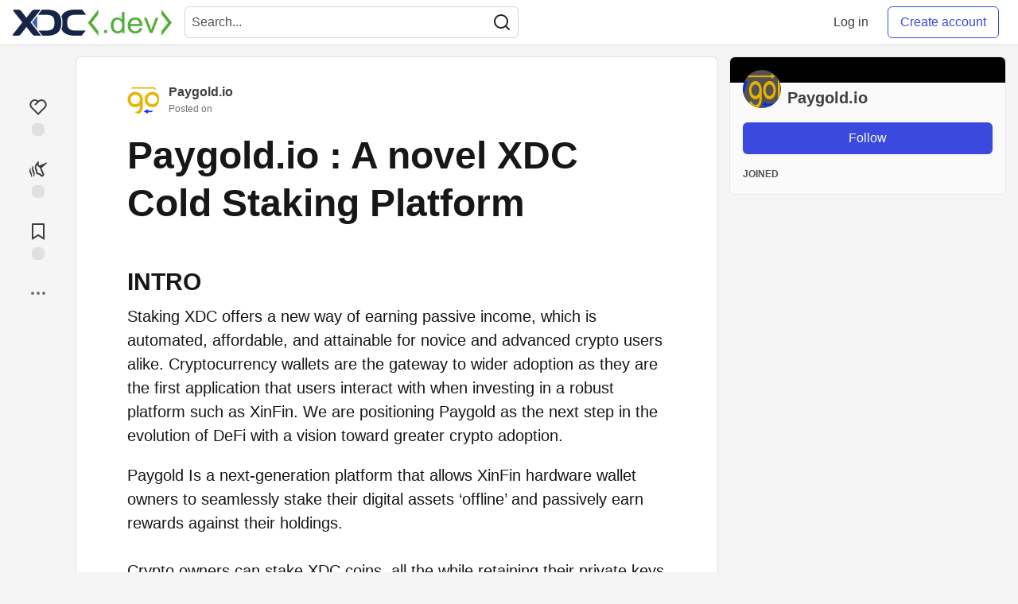

--- FILE ---
content_type: text/html; charset=utf-8
request_url: https://www.xdc.dev/paygold/paygoldio-a-novel-xdc-cold-staking-platform-3fd7
body_size: 26242
content:
<!DOCTYPE html>
<html lang="en">
  <head>
    <meta charset="utf-8">
    <title>Paygold.io : A novel XDC Cold Staking Platform - Developers Forum for XinFin XDC Network</title>
      <meta name="last-updated" content="2026-01-21 13:05:01 UTC">
      <meta name="user-signed-in" content="false">
      <meta name="head-cached-at" content="1769000701">
      <meta name="environment" content="production">
      <link rel="stylesheet" href="/assets/minimal-f78ee4066ab2123af1bfc640c8c80083c95591984ee9f81f803fe28e9c6296fa.css" media="all" id="main-minimal-stylesheet" />
<link rel="stylesheet" href="/assets/views-016976fa68498a70a61fbd1e35d75e2ef473b571c77df80b357bc6e1613b2eb2.css" media="all" id="main-views-stylesheet" />
<link rel="stylesheet" href="/assets/crayons-1fe37b2e2f39b2043750490b1a935942668c6767d5640b861441ec11f0a0f20b.css" media="all" id="main-crayons-stylesheet" />

      <script src="/assets/base-3f62f42a7c9ab1968770ea540bc7edb7d92d790739a1ba260c2b9ce38b2ed3db.js" defer="defer"></script>
        <script src="/packs/js/runtime~base-7e0bc267e5ddba72f656.js" defer="defer"></script>
<script src="/packs/js/base-02dcb46bf7f3e2e82b16.chunk.js" defer="defer"></script>
<script src="/packs/js/runtime~Search-6390a9442e2916bd8d7c.js" defer="defer"></script>
<script src="/packs/js/0-84154bff6d55ca0d922a.chunk.js" defer="defer"></script>
<script src="/packs/js/3-b3016003b290a78e2e29.chunk.js" defer="defer"></script>
<script src="/packs/js/Search-b1fa157d4e5292eb8ebf.chunk.js" defer="defer"></script>
<script src="/packs/js/runtime~runtimeBanner-49157c517ff19f80413d.js" defer="defer"></script>
<script src="/packs/js/1-1fb7c13c59688a62b62b.chunk.js" defer="defer"></script>
<script src="/packs/js/runtimeBanner-89eebd29033a8b26e0e7.chunk.js" defer="defer"></script>
      
    <link rel="canonical" href="https://www.xdc.dev/paygold/paygoldio-a-novel-xdc-cold-staking-platform-3fd7" />
    <meta name="description" content="INTRO   Staking XDC offers a new way of earning passive income, which is automated,...">
    <meta name="keywords" content="XDCDev">

    <meta property="og:type" content="article" />
    <meta property="og:url" content="https://www.xdc.dev/paygold/paygoldio-a-novel-xdc-cold-staking-platform-3fd7" />
    <meta property="og:title" content="Paygold.io : A novel XDC Cold Staking Platform" />
    <meta property="og:description" content="INTRO   Staking XDC offers a new way of earning passive income, which is automated,..." />
    <meta property="og:site_name" content="Developers Forum for XinFin XDC Network" />
    <meta name="twitter:site" content="@XDC_Network_">
    <meta name="twitter:creator" content="@">
    <meta name="twitter:title" content="Paygold.io : A novel XDC Cold Staking Platform">
    <meta name="twitter:description" content="INTRO   Staking XDC offers a new way of earning passive income, which is automated,...">
    <meta name="twitter:card" content="summary_large_image">
    <meta name="twitter:widgets:new-embed-design" content="on">
    <meta name="robots" content="max-snippet:-1, max-image-preview:large, max-video-preview:-1">
      <meta property="og:image" content="https://www.xdc.dev/social_previews/article/637.png" />
      <meta name="twitter:image:src" content="https://www.xdc.dev/social_previews/article/637.png">

      <meta name="viewport" content="width=device-width, initial-scale=1.0, viewport-fit=cover">
      <link rel="icon" type="image/x-icon" href="https://www.xdc.dev/images/e8CIEDu7gcpPxLvrLX1WFgSd6Ema1pckMKk26Ny04fI/w:32/mb:500000/ar:1/aHR0cHM6Ly94aW5m/aW4ub3JnL2Fzc2V0/cy9pbWFnZXMveGRj/ZGV2LWltYWdlcy9m/YXZpY29uXzMyeDMy/LnBuZw" />
      <link rel="apple-touch-icon" href="https://www.xdc.dev/images/ouKRd0AnNoEYGTsd7nyecvHeWbycWhIX5GDA0XQgEDo/w:180/q:80/mb:500000/ar:1/aHR0cHM6Ly94aW5m/aW4ub3JnL2Fzc2V0/cy9pbWFnZXMveGRj/ZGV2LWltYWdlcy9v/bmJvYXJkY2FyZGlt/YWdlXzEwMjR4MTAy/NC5wbmc">
      <link rel="apple-touch-icon" sizes="152x152" href="https://www.xdc.dev/images/o8vTKqBtLQJJgkpYCmHka7d6Vg6WQ4Qa-g0cF8dichI/w:152/q:80/mb:500000/ar:1/aHR0cHM6Ly94aW5m/aW4ub3JnL2Fzc2V0/cy9pbWFnZXMveGRj/ZGV2LWltYWdlcy9v/bmJvYXJkY2FyZGlt/YWdlXzEwMjR4MTAy/NC5wbmc">
      <link rel="apple-touch-icon" sizes="180x180" href="https://www.xdc.dev/images/ouKRd0AnNoEYGTsd7nyecvHeWbycWhIX5GDA0XQgEDo/w:180/q:80/mb:500000/ar:1/aHR0cHM6Ly94aW5m/aW4ub3JnL2Fzc2V0/cy9pbWFnZXMveGRj/ZGV2LWltYWdlcy9v/bmJvYXJkY2FyZGlt/YWdlXzEwMjR4MTAy/NC5wbmc">
      <link rel="apple-touch-icon" sizes="167x167" href="https://www.xdc.dev/images/Ivd0SxlogSLpxOelAlsH3HvNpBk7WnHv4AHiU9ixLF4/w:167/q:80/mb:500000/ar:1/aHR0cHM6Ly94aW5m/aW4ub3JnL2Fzc2V0/cy9pbWFnZXMveGRj/ZGV2LWltYWdlcy9v/bmJvYXJkY2FyZGlt/YWdlXzEwMjR4MTAy/NC5wbmc">
      <link href="https://www.xdc.dev/images/axnl63Xqz83sOmLtx3KnvWiVYQq9vNoOsxEw2P6yj8A/w:192/q:80/mb:500000/ar:1/aHR0cHM6Ly94aW5m/aW4ub3JnL2Fzc2V0/cy9pbWFnZXMveGRj/ZGV2LWltYWdlcy9v/bmJvYXJkY2FyZGlt/YWdlXzEwMjR4MTAy/NC5wbmc" rel="icon" sizes="192x192" />
      <link href="https://www.xdc.dev/images/5DaqHrO26W5NYm3IsjTfHwoJ0nYZMMVeKZqn40dLjIE/w:128/q:80/mb:500000/ar:1/aHR0cHM6Ly94aW5m/aW4ub3JnL2Fzc2V0/cy9pbWFnZXMveGRj/ZGV2LWltYWdlcy9v/bmJvYXJkY2FyZGlt/YWdlXzEwMjR4MTAy/NC5wbmc" rel="icon" sizes="128x128" />
      <meta name="apple-mobile-web-app-title" content="www.xdc.dev">
      <meta name="application-name" content="www.xdc.dev">
      <meta name="theme-color" content="#ffffff" media="(prefers-color-scheme: light)">
      <meta name="theme-color" content="#000000" media="(prefers-color-scheme: dark)">
      <link rel="search" href="https://www.xdc.dev/open-search.xml" type="application/opensearchdescription+xml" title="Developers Forum for XinFin XDC Network" />

      <meta property="forem:name" content="Developers Forum for XinFin XDC Network" />
      <meta property="forem:logo" content="https://www.xdc.dev/images/gVGrsiY1au0h6uLaBGBoO524VaWdG2DC9VnqaSUOLOM/w:512/q:80/mb:500000/ar:1/aHR0cHM6Ly94aW5m/aW4ub3JnL2Fzc2V0/cy9pbWFnZXMveGRj/ZGV2LWltYWdlcy9v/bmJvYXJkY2FyZGlt/YWdlXzEwMjR4MTAy/NC5wbmc" />
      <meta property="forem:domain" content="www.xdc.dev" />
  </head>
      <body
        class="sans-serif-article-body default-header"
        data-user-status="logged-out"
        data-community-name="Developers Forum for XinFin XDC Network"
        data-locale="en"
        data-honeybadger-key=""
        data-deployed-at="2026-01-20T13:33:37Z"
        data-latest-commit-id="34a7844"
        data-ga-tracking="G-S8TE6RQW39">
        <link rel="stylesheet" href="/assets/minimal-f78ee4066ab2123af1bfc640c8c80083c95591984ee9f81f803fe28e9c6296fa.css" media="all" id="secondary-minimal-stylesheet" />
<link rel="stylesheet" href="/assets/views-016976fa68498a70a61fbd1e35d75e2ef473b571c77df80b357bc6e1613b2eb2.css" media="all" id="secondary-views-stylesheet" />
<link rel="stylesheet" href="/assets/crayons-1fe37b2e2f39b2043750490b1a935942668c6767d5640b861441ec11f0a0f20b.css" media="all" id="secondary-crayons-stylesheet" />

        <div id="body-styles">
          <style>
            :root {
              --accent-brand-lighter-rgb: 80, 99, 301;
              --accent-brand-rgb: 59, 73, 223;
              --accent-brand-darker-rgb: 47, 58, 178;
            }
          </style>
        </div>
        <div id="audiocontent" data-podcast="">
          
        </div>
        <div class="navigation-progress" id="navigation-progress"></div>
<header class="crayons-header print-hidden">
  <span id="route-change-target" tabindex="-1"></span>
  <a href="#main-content" class="skip-content-link">Skip to content</a>
  <div class="crayons-header__container">
    <span class="inline-block m:hidden ">
      <button class="c-btn c-btn--icon-alone js-hamburger-trigger mx-2">
        <svg xmlns="http://www.w3.org/2000/svg" width="24" height="24" viewBox="0 0 24 24" role="img" aria-labelledby="a29569qwem9i14sibj9yfg9uln5uldl5" class="crayons-icon"><title id="a29569qwem9i14sibj9yfg9uln5uldl5">Navigation menu</title>
    <path d="M3 4h18v2H3V4zm0 7h18v2H3v-2zm0 7h18v2H3v-2z"></path>
</svg>

      </button>
    </span>
    <a href="/" class="site-logo" aria-label="Developers Forum for XinFin XDC Network Home">
    <img class="site-logo__img" src="https://www.xdc.dev/uploads/logos/resized_logo_7BXTYC2jfhkJJ3IE8ecR.png" alt="Developers Forum for XinFin XDC Network">
</a>


    <div class="crayons-header--search js-search-form" id="header-search">
      <form accept-charset="UTF-8" method="get" action="/search" role="search">
        <div class="crayons-fields crayons-fields--horizontal">
          <div class="crayons-field flex-1 relative">
            <input class="crayons-header--search-input crayons-textfield js-search-input" type="text" id="nav-search" name="q" placeholder="Search..." autocomplete="off" />
            <button type="submit" aria-label="Search" class="c-btn c-btn--icon-alone absolute inset-px left-auto mt-0 py-0">
              <svg xmlns="http://www.w3.org/2000/svg" width="24" height="24" viewBox="0 0 24 24" role="img" aria-labelledby="aft6pkie2zvlnyomfv0oh2mm8qgg2wwd" aria-hidden="true" class="crayons-icon"><title id="aft6pkie2zvlnyomfv0oh2mm8qgg2wwd">Search</title>
    <path d="M18.031 16.617l4.283 4.282-1.415 1.415-4.282-4.283A8.96 8.96 0 0111 20c-4.968 0-9-4.032-9-9s4.032-9 9-9 9 4.032 9 9a8.96 8.96 0 01-1.969 5.617zm-2.006-.742A6.977 6.977 0 0018 11c0-3.868-3.133-7-7-7-3.868 0-7 3.132-7 7 0 3.867 3.132 7 7 7a6.977 6.977 0 004.875-1.975l.15-.15z"></path>
</svg>

            </button>
          </div>
        </div>
      </form>
    </div>

    <div class="flex items-center h-100 ml-auto">
      <a class="c-link c-link--icon-alone c-link--block m:hidden mx-1" id="search-link" aria-label="Search" href="/search">
        <svg xmlns="http://www.w3.org/2000/svg" width="24" height="24" viewBox="0 0 24 24" role="img" aria-labelledby="atn2o2n7yd7ccig76ajmwtaie4xsezz2" class="crayons-icon"><title id="atn2o2n7yd7ccig76ajmwtaie4xsezz2">Search</title>
    <path d="M18.031 16.617l4.283 4.282-1.415 1.415-4.282-4.283A8.96 8.96 0 0111 20c-4.968 0-9-4.032-9-9s4.032-9 9-9 9 4.032 9 9a8.96 8.96 0 01-1.969 5.617zm-2.006-.742A6.977 6.977 0 0018 11c0-3.868-3.133-7-7-7-3.868 0-7 3.132-7 7 0 3.867 3.132 7 7 7a6.977 6.977 0 004.875-1.975l.15-.15z"></path>
</svg>

      </a>
        <span class="hidden m:block">
          <a href="/enter" class="c-link c-link--block mr-2 whitespace-nowrap ml-auto" data-no-instant>
            Log in
          </a>
        </span>

        <a href="/enter?state=new-user" class="c-cta c-cta--branded whitespace-nowrap mr-2" data-no-instant>
          Create account
        </a>
    </div>
  </div>
</header>

<div class="hamburger">
  <div class="hamburger__content">
    <header class="hamburger__content__header">
      <h2 class="fs-l fw-bold flex-1 break-word lh-tight">Developers Forum for XinFin XDC Network</h2>

      <button class="c-btn c-btn--icon-alone js-hamburger-trigger shrink-0" aria-label="Close">
        <svg xmlns="http://www.w3.org/2000/svg" width="24" height="24" viewBox="0 0 24 24" role="img" aria-labelledby="ag53ze9djfi8notkbgqv1apbkcyjlslw" aria-hidden="true" class="crayons-icon c-btn__icon"><title id="ag53ze9djfi8notkbgqv1apbkcyjlslw">Close</title><path d="M12 10.586l4.95-4.95 1.414 1.414-4.95 4.95 4.95 4.95-1.414 1.414-4.95-4.95-4.95 4.95-1.414-1.414 4.95-4.95-4.95-4.95L7.05 5.636l4.95 4.95z"></path></svg>

      </button>
    </header>

    <div class="p-2">
      <div class="crayons-card crayons-card--secondary p-4">
  <h2 class="crayons-subtitle-2 lh-tight mb-4">
    <a href="/" class="c-link c-link--branded">Developers Forum for XinFin XDC Network</a> is a community of 6,774 amazing users

  </h2>
    <p class="color-base-70 mb-4">
      Developers Forum for XinFin XDC Network
    </p>
  <div>
    <a href="/enter?state=new-user" class="c-cta c-cta--branded justify-center w-100 mb-1" aria-label="Create new account">Create account</a>
    <a href="/enter" class="c-link c-link--block justify-center" aria-label="Log in">Log in</a>
  </div>
</div>

      
<nav class="mb-4 mt-4" data-testid="main-nav" aria-label="Developers Forum for XinFin XDC Network">
  <ul class="default-navigation-links sidebar-navigation-links spec-sidebar-navigation-links">
        <li>
    <a href="/" class="sidebar-navigation-link c-link c-link--block c-link--icon-left">
      <span class="c-link__icon">
        <svg xmlns="http://www.w3.org/2000/svg" viewBox="0 0 44 44" width="24" height="24">
    <g class="nc-icon-wrapper">
        <path fill="#A0041E" d="M13.344 18.702h-2a.5.5 0 01-.5-.5v-7a.5.5 0 01.5-.5h2a.5.5 0 01.5.5v7a.5.5 0 01-.5.5z"/>
        <path fill="#FFE8B6" d="M9 20L22 7l13 13v17H9z"/>
        <path fill="#FFCC4D" d="M22 20h1v16h-1z"/>
        <path fill="#66757F" d="M35 21a.997.997 0 01-.707-.293L22 8.414 9.707 20.707a1 1 0 11-1.414-1.414l13-13a.999.999 0 011.414 0l13 13A.999.999 0 0135 21z"/>
        <path fill="#66757F" d="M22 21a.999.999 0 01-.707-1.707l6.5-6.5a1 1 0 111.414 1.414l-6.5 6.5A.997.997 0 0122 21z"/>
        <path fill="#C1694F" d="M14 30h4v6h-4z"/>
        <path fill="#55ACEE" d="M14 21h4v4h-4zm12.5 0h4v4h-4zm0 9h4v4h-4z"/>
        <path fill="#5C913B" d="M37.5 37.5A1.5 1.5 0 0136 39H8a1.5 1.5 0 010-3h28a1.5 1.5 0 011.5 1.5z"/>
    </g>
</svg>

      </span>
      Home
    </a>
  </li>

      
        <li>
    <a href="/t/vyper" class="sidebar-navigation-link c-link c-link--block c-link--icon-left">
      <span class="c-link__icon">
        <svg id="Transparent_Logo" data-name="Transparent Logo" xmlns="http://www.w3.org/2000/svg" viewBox="0 0 2048 1773.62">
  <title>vyper-logo-transparent</title>
  <polygon points="1024 886.81 768 1330.22 768 1330.22 1024 1773.62 1280 1330.22 1280 1330.22 1024 886.81" style="opacity:0.8"/>
  <polygon points="1280 443.41 1024 886.81 1024 886.81 1280 1330.22 1536 886.81 1536 886.81 1280 443.41" style="opacity:0.6"/>
  <polygon points="768 443.41 512 886.81 512 886.81 768 1330.22 1024 886.81 1024 886.81 768 443.41" style="opacity:0.6"/>
  <polygon points="1536 0 1280 443.41 1280 443.41 1536 886.81 1792 443.41 1792 443.41 1536 0" style="opacity:0.45"/>
  <polygon points="1152 221.7 896 221.7 768 443.41 768 443.41 1024 886.81 1280 443.41 1152 221.7" style="opacity:0.45"/>
  <polygon points="512 0 256 443.41 256 443.41 512 886.81 768 443.41 768 443.41 512 0" style="opacity:0.45"/>
  <polygon points="1792 443.4 2048 0 1536 0 1792 443.4" style="opacity:0.3"/>
  <polygon points="256 443.4 512 0 0 0 256 443.4" style="opacity:0.3"/>
</svg>

      </span>
      Vyper
    </a>
  </li>

        <li>
    <a href="/contact" class="sidebar-navigation-link c-link c-link--block c-link--icon-left">
      <span class="c-link__icon">
        <svg xmlns="http://www.w3.org/2000/svg" viewBox="0 0 44 44" width="24" height="24">
    <g class="nc-icon-wrapper">
        <path fill="#FFAC33" d="M38.724 33.656c-1.239-.01-1.241 1.205-1.241 1.205H22.5c-5.246 0-9.5-4.254-9.5-9.5s4.254-9.5 9.5-9.5 9.5 4.254 9.5 9.5c0 3.062-1.6 5.897-3.852 7.633h5.434C35.022 30.849 36 28.139 36 25.361c0-7.456-6.045-13.5-13.5-13.5-7.456 0-13.5 6.044-13.5 13.5 0 7.455 6.044 13.5 13.5 13.5h14.982s-.003 1.127 1.241 1.139c1.238.012 1.228-1.245 1.228-1.245l.014-3.821s.001-1.267-1.241-1.278zM9 18.26a16.047 16.047 0 014-4.739V13c0-5 5-7 5-8s-1-1-1-1H5C4 4 4 5 4 5c0 1 5 3.333 5 7.69v5.57z"/>
        <path fill="#BE1931" d="M17.091 33.166a9.487 9.487 0 01-4.045-8.72l-3.977-.461c-.046.452-.069.911-.069 1.376 0 4.573 2.28 8.608 5.76 11.051l2.331-3.246z"/>
        <path fill="#BE1931" d="M10 29.924s-5.188-.812-5 1 5-1 5-1zm0 .312s-4.125 2.688-2.938 3.75S10 30.236 10 30.236z"/>
    </g>
</svg>

      </span>
      Contact
    </a>
  </li>

        <li>
    <a href="https://www.xdcdao.org" class="sidebar-navigation-link c-link c-link--block c-link--icon-left">
      <span class="c-link__icon">
        <?xml version="1.0" encoding="utf-8"?>
<!-- Generator: Adobe Illustrator 25.0.1, SVG Export Plug-In . SVG Version: 6.00 Build 0)  -->
<svg version="1.1" id="XDC_Dao_Logo" xmlns="http://www.w3.org/2000/svg" xmlns:xlink="http://www.w3.org/1999/xlink" x="0px"
	 y="0px" viewBox="0 0 150 151.2" style="enable-background:new 0 0 150 151.2;" xml:space="preserve">
<style type="text/css">
	.st0{fill-rule:evenodd;clip-rule:evenodd;fill:#8DD2EC;}
	.st1{fill-rule:evenodd;clip-rule:evenodd;fill:#35BDE0;}
	.st2{fill-rule:evenodd;clip-rule:evenodd;fill:#20A4C3;}
	.st3{fill-rule:evenodd;clip-rule:evenodd;fill:#FEDD7D;}
	.st4{fill-rule:evenodd;clip-rule:evenodd;fill:#F9B241;}
	.st5{fill-rule:evenodd;clip-rule:evenodd;fill:#EF7E2F;}
	.st6{fill-rule:evenodd;clip-rule:evenodd;fill:#F4B2C6;}
	.st7{fill-rule:evenodd;clip-rule:evenodd;fill:#F193B1;}
	.st8{fill-rule:evenodd;clip-rule:evenodd;fill:#EC638C;}
	.st9{fill:#B6B4B0;}
	.st10{fill:#244B80;}
</style>
<g id="Group">
	<g id="Logo">
		<g>
			<g>
				<g>
					
						<ellipse id="_36832024" transform="matrix(0.6717 -0.7408 0.7408 0.6717 -53.4099 138.9273)" class="st0" cx="130" cy="129.7" rx="19.8" ry="19.8"/>
					<path id="_36831520" class="st1" d="M129,109.9c8.6,0,15.6,6.9,15.6,15.5c0,8.6-6.9,15.6-15.5,15.6c-8.6,0-15.6-6.9-15.6-15.5
						c0-0.7,0-1.4,0.1-2.1c-27,25.7-66.8,17.4-80,13.7c6.6-3.2,12.3-8.3,16.3-15.1c1.1-1.9,2-3.8,2.7-5.8c27.3,14.3,60,0,69.1-4.5
						c0.4-0.2,1.4-0.7,2.3-1C125.6,110.3,127.3,110,129,109.9L129,109.9z"/>
					<path id="_36831472" class="st2" d="M122.1,111.6L122.1,111.6l-0.4,0.2h0l-0.5,0.2l0,0l-0.2,0.1l-0.3,0.2l-0.2,0.1l-0.4,0.2
						l-0.3,0.1l-0.4,0.2l-0.3,0.1l-0.5,0.2l-0.2,0.1l-0.6,0.3l-0.2,0.1l-0.1,0c-0.5,0.2-1,0.5-1.6,0.7l-0.1,0l-0.8,0.3l-0.2,0.1
						l-0.7,0.3l-0.2,0.1l-0.7,0.3l-0.2,0.1c-0.3,0.1-0.6,0.2-1,0.4l0,0c-0.7,0.3-1.4,0.5-2.1,0.8l-0.2,0.1c-0.3,0.1-0.6,0.2-0.9,0.3
						l-0.3,0.1l-0.9,0.3l-0.3,0.1l-0.8,0.3l-0.4,0.1c-0.3,0.1-0.6,0.2-0.9,0.3l-0.3,0.1c-0.8,0.2-1.6,0.5-2.4,0.7l-0.3,0.1
						c-0.3,0.1-0.6,0.2-0.9,0.3l-0.4,0.1l-0.9,0.2l-0.4,0.1c-0.3,0.1-0.6,0.1-0.9,0.2l-0.4,0.1c-0.3,0.1-0.7,0.2-1,0.2l-0.3,0.1
						c-0.9,0.2-1.8,0.4-2.8,0.6l-0.3,0.1c-0.4,0.1-0.7,0.1-1.1,0.2l-0.4,0.1c-0.3,0.1-0.7,0.1-1,0.2l-0.4,0.1
						c-0.3,0.1-0.7,0.1-1,0.1l-0.5,0.1c-0.3,0-0.7,0.1-1,0.1l-0.4,0c-1,0.1-1.9,0.2-2.9,0.3l-0.4,0c-0.4,0-0.7,0.1-1.1,0.1l-0.5,0
						c-0.3,0-0.7,0-1,0l-0.5,0c-0.3,0-0.7,0-1,0l-0.5,0c-0.4,0-0.7,0-1.1,0l-0.4,0c-0.5,0-1,0-1.5,0l0,0l-0.2,0
						c-0.4,0-0.9,0-1.3-0.1l-0.5,0c-0.3,0-0.7,0-1-0.1l-0.6,0c-0.3,0-0.6-0.1-1-0.1l-0.6-0.1c-0.3,0-0.6-0.1-1-0.1l-0.6-0.1
						c-0.4,0-0.7-0.1-1.1-0.2l-0.5-0.1c-0.5-0.1-1-0.2-1.5-0.3l0,0c-0.5-0.1-1-0.2-1.5-0.3c-0.2,0-0.3-0.1-0.5-0.1
						c-0.3-0.1-0.7-0.2-1-0.2c-0.2,0-0.4-0.1-0.6-0.1c-0.3-0.1-0.6-0.2-1-0.3l-0.6-0.2c-0.3-0.1-0.6-0.2-1-0.3
						c-0.2-0.1-0.4-0.1-0.6-0.2c-0.4-0.1-0.7-0.2-1.1-0.4c-0.2-0.1-0.3-0.1-0.5-0.2c-0.5-0.2-1-0.4-1.5-0.6l0,0
						c-0.5-0.2-1-0.4-1.5-0.6c-0.2-0.1-0.3-0.1-0.5-0.2c-0.3-0.1-0.7-0.3-1-0.5c-0.2-0.1-0.4-0.2-0.6-0.3c-0.3-0.1-0.6-0.3-0.9-0.4
						c-0.2-0.1-0.4-0.2-0.6-0.3l-0.2-0.1c-0.7,2-1.6,3.9-2.7,5.8c-0.8,1.4-1.6,2.6-2.6,3.9c34.8,9.9,53.5,2,76.2-15
						C123.1,111.2,122.5,111.4,122.1,111.6L122.1,111.6z M57.9,118.7c-0.5-0.2-1-0.4-1.5-0.6"/>
				</g>
				<g>
					
						<ellipse id="_36831448" transform="matrix(0.956 -0.2935 0.2935 0.956 -30.0954 10.4523)" class="st3" cx="19.8" cy="105.5" rx="19.8" ry="19.8"/>
					<path id="_36830008" class="st4" d="M37.3,114.7c-4.4,7.4-13.9,9.9-21.3,5.5c-7.4-4.4-9.9-13.9-5.5-21.3
						c4.4-7.4,13.9-9.9,21.3-5.5c0.6,0.4,1.2,0.8,1.7,1.2c-8.3-36.3,19-66.3,28.9-75.8c-0.6,7.3,0.8,14.8,4.7,21.7
						c1.1,1.9,2.3,3.7,3.6,5.3C44.6,62,40.2,97.4,39.4,107.5c0,0.4-0.1,1.6-0.3,2.4C38.8,111.6,38.2,113.2,37.3,114.7L37.3,114.7z"
						/>
					<path id="_36830224" class="st5" d="M39.4,107.9L39.4,107.9l0-0.4l0,0l0-0.5l0,0l0-0.2l0-0.4l0-0.2l0-0.5l0-0.3l0-0.4l0-0.3
						l0.1-0.6l0-0.2l0.1-0.6l0-0.2l0-0.1c0.1-0.6,0.1-1.1,0.2-1.7l0-0.1l0.1-0.8l0-0.2l0.1-0.8l0-0.2l0.1-0.8l0-0.2
						c0.1-0.3,0.1-0.7,0.2-1l0,0c0.1-0.7,0.3-1.5,0.4-2.2l0.1-0.2c0.1-0.3,0.1-0.6,0.2-0.9l0.1-0.3l0.2-0.9l0.1-0.3l0.2-0.8l0.1-0.4
						c0.1-0.3,0.1-0.6,0.2-0.9l0.1-0.3c0.2-0.8,0.4-1.6,0.6-2.5l0.1-0.3c0.1-0.3,0.2-0.6,0.3-0.9l0.1-0.4l0.2-0.8l0.1-0.4
						c0.1-0.3,0.2-0.6,0.3-0.9l0.1-0.4c0.1-0.3,0.2-0.7,0.3-1l0.1-0.3c0.3-0.9,0.6-1.8,0.9-2.7l0.1-0.3c0.1-0.3,0.3-0.7,0.4-1
						l0.1-0.4c0.1-0.3,0.3-0.6,0.4-1l0.2-0.4c0.1-0.3,0.3-0.6,0.4-0.9l0.2-0.4c0.1-0.3,0.3-0.6,0.4-0.9l0.2-0.4
						c0.4-0.9,0.8-1.8,1.2-2.7l0.2-0.4c0.2-0.3,0.3-0.6,0.5-1l0.2-0.4c0.2-0.3,0.3-0.6,0.5-0.9l0.3-0.5c0.2-0.3,0.3-0.6,0.5-0.9
						l0.3-0.4c0.2-0.3,0.4-0.6,0.6-0.9l0.2-0.4c0.3-0.4,0.5-0.9,0.8-1.3l0,0l0.1-0.1c0.2-0.4,0.5-0.7,0.7-1.1l0.3-0.4
						c0.2-0.3,0.4-0.6,0.6-0.8l0.3-0.5c0.2-0.3,0.4-0.5,0.6-0.8l0.4-0.5c0.2-0.3,0.4-0.5,0.6-0.8l0.4-0.5c0.2-0.3,0.4-0.6,0.7-0.8
						l0.3-0.4c0.3-0.4,0.7-0.8,1-1.2l0,0c0.3-0.4,0.7-0.8,1-1.1c0.1-0.1,0.2-0.2,0.4-0.4c0.2-0.3,0.5-0.5,0.7-0.8
						c0.1-0.1,0.3-0.3,0.4-0.4c0.2-0.2,0.5-0.5,0.7-0.7l0.4-0.4c0.2-0.2,0.5-0.5,0.7-0.7c0.1-0.1,0.3-0.3,0.4-0.4
						c0.3-0.2,0.6-0.5,0.8-0.7c0.1-0.1,0.2-0.2,0.4-0.3c0.4-0.3,0.8-0.7,1.2-1l0,0c0.4-0.3,0.8-0.7,1.3-1c0.1-0.1,0.3-0.2,0.4-0.3
						c0.3-0.2,0.6-0.4,0.9-0.6c0.2-0.1,0.3-0.2,0.5-0.3c0.3-0.2,0.6-0.4,0.9-0.6c0.2-0.1,0.4-0.2,0.6-0.4l0.2-0.1
						c-1.3-1.6-2.5-3.4-3.6-5.3c-0.8-1.4-1.4-2.8-2-4.2c-26.3,24.9-29,45.1-25.9,73.2C39.3,109,39.4,108.4,39.4,107.9L39.4,107.9z
						 M66,49c0.4-0.3,0.8-0.7,1.3-1"/>
				</g>
				<g>
					
						<ellipse id="_36830152" transform="matrix(0.2216 -0.9751 0.9751 0.2216 54.0788 110.6945)" class="st6" cx="96.4" cy="21.5" rx="19.8" ry="19.8"/>
					<path id="_36830080" class="st7" d="M79.6,32c-4.2-7.5-1.6-17,5.9-21.2c7.5-4.2,17-1.6,21.2,5.9c4.2,7.5,1.6,17-5.9,21.2
						c-0.6,0.3-1.2,0.6-1.9,0.9c35.6,11,47.9,49.7,51.1,63c-6-4.2-13.2-6.7-21.1-6.8c-2.2,0-4.3,0.1-6.4,0.5
						c-0.9-30.8-29.3-52.3-37.7-58c-0.4-0.2-1.3-0.9-2-1.5C81.6,34.9,80.5,33.6,79.6,32L79.6,32z"/>
					<path id="_36830512" class="st8" d="M84.4,37.2L84.4,37.2l0.4,0.2l0,0l0.4,0.3l0,0l0.2,0.1l0.3,0.2l0.1,0.1l0.4,0.3l0.3,0.2
						l0.3,0.2l0.2,0.2l0.5,0.3l0.1,0.1l0.5,0.4l0.1,0.1l0.1,0c0.4,0.3,0.9,0.7,1.4,1.1l0.1,0l0.7,0.5l0.2,0.1l0.6,0.5l0.2,0.2
						l0.6,0.5l0.2,0.1c0.3,0.2,0.5,0.4,0.8,0.7l0,0c0.6,0.5,1.1,1,1.7,1.5l0.2,0.2c0.2,0.2,0.5,0.4,0.7,0.6l0.2,0.2l0.7,0.6l0.2,0.2
						l0.6,0.6l0.3,0.3c0.2,0.2,0.5,0.4,0.7,0.6l0.2,0.2c0.6,0.6,1.2,1.2,1.8,1.8l0.2,0.2c0.2,0.2,0.5,0.5,0.7,0.7l0.3,0.3l0.6,0.6
						l0.3,0.3c0.2,0.2,0.4,0.5,0.6,0.7l0.3,0.3c0.2,0.3,0.5,0.5,0.7,0.8l0.2,0.2c0.6,0.7,1.2,1.4,1.8,2.1l0.2,0.2
						c0.2,0.3,0.5,0.6,0.7,0.9l0.3,0.3c0.2,0.3,0.4,0.5,0.7,0.8l0.3,0.3c0.2,0.3,0.4,0.5,0.6,0.8l0.3,0.4c0.2,0.3,0.4,0.6,0.6,0.8
						l0.2,0.3c0.6,0.8,1.1,1.6,1.7,2.4l0.2,0.3c0.2,0.3,0.4,0.6,0.6,0.9l0.3,0.4c0.2,0.3,0.3,0.6,0.5,0.8l0.3,0.5
						c0.2,0.3,0.3,0.6,0.5,0.9l0.3,0.4c0.2,0.3,0.4,0.6,0.5,0.9l0.2,0.4c0.2,0.4,0.5,0.9,0.7,1.3l0,0l0.1,0.1
						c0.2,0.4,0.4,0.8,0.6,1.2l0.2,0.5c0.1,0.3,0.3,0.6,0.4,0.9l0.2,0.5c0.1,0.3,0.3,0.6,0.4,0.9l0.2,0.5c0.1,0.3,0.3,0.6,0.4,0.9
						l0.2,0.5c0.1,0.3,0.3,0.7,0.4,1l0.2,0.4c0.2,0.5,0.4,1,0.5,1.5l0,0c0.2,0.5,0.3,1,0.5,1.4c0.1,0.2,0.1,0.3,0.1,0.5
						c0.1,0.3,0.2,0.7,0.3,1c0.1,0.2,0.1,0.4,0.2,0.6c0.1,0.3,0.2,0.6,0.2,1l0.1,0.6c0.1,0.3,0.2,0.7,0.2,1c0,0.2,0.1,0.4,0.1,0.6
						c0.1,0.4,0.1,0.7,0.2,1.1c0,0.2,0.1,0.3,0.1,0.5c0.1,0.5,0.2,1.1,0.3,1.6l0,0c0.1,0.5,0.1,1.1,0.2,1.6c0,0.2,0,0.3,0.1,0.5
						c0,0.4,0.1,0.7,0.1,1.1c0,0.2,0,0.4,0,0.6c0,0.3,0,0.7,0.1,1c0,0.2,0,0.4,0,0.7l0,0.2c2.1-0.3,4.2-0.5,6.4-0.5
						c1.6,0,3.1,0.1,4.6,0.3c-8.4-35.3-24.5-47.7-50.4-59.1C83.6,36.6,84.1,37,84.4,37.2L84.4,37.2z M122,89.8
						c0.1,0.5,0.1,1.1,0.2,1.6"/>
				</g>
			</g>
			<g>
				<g>
					<g id="Shape_1_3_">
						<g>
							<path class="st9" d="M113.1,83.6c-6.9-40.2-59.4-32.4-60.4,0c3,1.6,4.9,2.5,4.9,2.5s-1.6,1-5,3.1c6,39.4,57.6,33.7,60.4,0
								c-3.3-2-5.1-3.1-5.1-3.1S109.5,85.4,113.1,83.6z M87.2,97.6l-4.9-8.5l-5,8.5l-3.8-0.3l7.1-12L74.2,75l3.9-0.3l4.6,7.7
								l4.6-7.3l3.6,0.1l-6,10.2l6.6,12.3L87.2,97.6z"/>
						</g>
					</g>
				</g>
				<g id="Shape_1_2_">
					<g>
						<path class="st10" d="M110.6,82c-9.4-35.7-52.5-26.1-55.5,0c6,3.4,7.3,4.2,7.3,4.2s-2.3,1.5-7.4,4.7
							c6.4,34.3,52.9,27.7,55.5,0c-4.7-2.9-7.5-4.7-7.5-4.7S109.5,82.6,110.6,82z M87.2,97.6l-4.9-8.5l-5,8.5l-3.8-0.3l7.1-12
							L74.2,75l3.9-0.3l4.6,7.7l4.6-7.3l3.6,0.1l-6,10.2l6.6,12.3L87.2,97.6z"/>
					</g>
				</g>
			</g>
		</g>
	</g>
</g>
</svg>

      </span>
      XDCDAO
    </a>
  </li>

        <li>
    <a href="https://CodeRun.AI" class="sidebar-navigation-link c-link c-link--block c-link--icon-left">
      <span class="c-link__icon">
        <svg version="1.1" id="Layer_1" xmlns="http://www.w3.org/2000/svg" xmlns:xlink="http://www.w3.org/1999/xlink" x="0px" y="0px" viewBox="0 0 130 130" style="enable-background: new 0 0 130 130;" xml:space="preserve">
    <g>
        <g>
            <g id="Icon_1_">
                <path fill="#504da0" d="M106.3,129.9H23.7c-13,0-23.6-10.6-23.6-23.6V23.7c0-13,10.6-23.6,23.6-23.6h82.7c13,0,23.6,10.6,23.6,23.6
v82.7C129.9,119.4,119.4,129.9,106.3,129.9z"
                />
                <g>
                    <g>
                        <path fill="#FFFFFF" d="M69.4,77.9H46.3L24.6,54.2l21.8-23.7h23.1L47.5,54.2L69.4,77.9z" />
                    </g>
                    <g>
                        <path fill="#FFFFFF" d="M64.4,53h23.1l21.8,23.7l-21.8,23.7H64.4l21.9-23.7L64.4,53z" />
                    </g>
                </g>
            </g>
        </g>
    </g>
</svg>
      </span>
      CodeRun.AI
    </a>
  </li>

        <li>
    <a href="/t/proposal" class="sidebar-navigation-link c-link c-link--block c-link--icon-left">
      <span class="c-link__icon">
        <svg id="Layer_1" data-name="Layer 1" xmlns="http://www.w3.org/2000/svg" viewBox="0 0 113.92 122.88"><defs><style>.cls-1{fill:#4ba042;fill-rule:evenodd;}.cls-2{fill:#212121;}.cls-3{fill:#fff;}</style></defs><title>proposal</title><path class="cls-1" d="M86.18,67.4A27.74,27.74,0,1,1,58.44,95.14,27.74,27.74,0,0,1,86.18,67.4Z"/><path class="cls-2" d="M46.4,104.45a2.82,2.82,0,1,1,0,5.64H6.57A6.57,6.57,0,0,1,0,103.53v-97A6.55,6.55,0,0,1,1.93,1.93,6.5,6.5,0,0,1,6.57,0H87.22a6.59,6.59,0,0,1,6.57,6.57V56a2.83,2.83,0,1,1-5.65,0V6.57a.9.9,0,0,0-.27-.65.94.94,0,0,0-.65-.28H6.57a1,1,0,0,0-.66.27,1,1,0,0,0-.26.66v96.95a.88.88,0,0,0,.27.64,1,1,0,0,0,.66.28H46.4ZM23.79,65V59.3H65.51V65Zm0-18.57V40.74H70v5.64Zm0-18.56V22.17H70v5.65Zm0,55.76V77.87H48.88v5.71Z"/><path class="cls-3" d="M70.14,93.29l5.66-.08.42.11a22.06,22.06,0,0,1,3.23,2.27,21.81,21.81,0,0,1,2.08,2,81,81,0,0,1,6.48-9A77.13,77.13,0,0,1,96,80.3l.55-.21h6.18l-1.25,1.38A132,132,0,0,0,91,94.65a129.25,129.25,0,0,0-8.44,14l-.77,1.5-.72-1.52a36.74,36.74,0,0,0-4.77-7.74,31.23,31.23,0,0,0-6.62-6.13l.46-1.51Z"/></svg>
      </span>
      Proposal
    </a>
  </li>

  </ul>
</nav>

  <nav class="mb-4" data-testid="other-nav" aria-labelledby="other-nav-heading-hamburger">
    <h2 id="other-nav-heading-hamburger" class="crayons-subtitle-3 py-2 pl-3">
      Other
    </h2>
    <ul class="other-navigation-links sidebar-navigation-links spec-sidebar-navigation-links">
          <li>
    <a href="/code-of-conduct" class="sidebar-navigation-link c-link c-link--block c-link--icon-left">
      <span class="c-link__icon">
        <svg width="24" height="24" viewBox="0 0 24 24" fill="none" xmlns="http://www.w3.org/2000/svg">
    <path d="M21.42 11.953c0-.28-.067-.541-.178-.78-.745-2.403-4.233-2.227-9.194-2.345-.83-.02-.355-.999-.064-3.149.19-1.398-.712-3.545-2.228-3.545-2.499 0-.095 1.971-2.304 6.845-1.18 2.605-3.82 1.146-3.82 3.762v5.955c0 1.018.1 1.997 1.532 2.158C6.553 21.011 6.241 22 8.244 22h10.024a1.854 1.854 0 0 0 1.851-1.852c0-.424-.148-.81-.387-1.121.566-.318.955-.916.955-1.61 0-.423-.148-.809-.386-1.12.568-.317.958-.916.958-1.612 0-.505-.205-.963-.534-1.298.42-.34.695-.853.695-1.434z" fill="#FFDB5E"/>
    <path d="M14.789 13.805h4.78c.65 0 1.26-.348 1.592-.907a.486.486 0 0 0-.837-.496.882.882 0 0 1-.756.43h-4.894a.88.88 0 0 1 0-1.758h3.27a.486.486 0 0 0 0-.972h-3.27c-1.022 0-1.852.83-1.852 1.851 0 .57.264 1.074.67 1.414a1.844 1.844 0 0 0-.555 1.318c0 .571.265 1.077.673 1.416a1.844 1.844 0 0 0 .233 2.822 1.837 1.837 0 0 0-.474 1.225c0 1.02.831 1.851 1.852 1.851h3.047c.65 0 1.26-.347 1.593-.906a.486.486 0 0 0-.836-.497.886.886 0 0 1-.757.431H15.22a.88.88 0 0 1 0-1.759h3.615a1.86 1.86 0 0 0 1.592-.907.486.486 0 1 0-.835-.497.873.873 0 0 1-.757.432h-3.924a.88.88 0 0 1 0-1.76h4.495c.65 0 1.26-.347 1.592-.906a.486.486 0 0 0-.835-.497.874.874 0 0 1-.757.431h-4.618a.88.88 0 0 1 0-1.759z" fill="#EE9547"/>
</svg>

      </span>
      Code of Conduct
    </a>
  </li>

          <li>
    <a href="/privacy" class="sidebar-navigation-link c-link c-link--block c-link--icon-left">
      <span class="c-link__icon">
        <svg xmlns="http://www.w3.org/2000/svg" viewBox="0 0 44 44" width="24" height="24">
    <g transform="translate(4 4)">
        <circle fill="#FFCC4D" cx="18" cy="18" r="18"/>
        <path fill="#664500" d="M27.335 23.629a.501.501 0 00-.635-.029c-.039.029-3.922 2.9-8.7 2.9-4.766 0-8.662-2.871-8.7-2.9a.5.5 0 10-.729.657C8.7 24.472 11.788 29.5 18 29.5s9.301-5.028 9.429-5.243a.499.499 0 00-.094-.628z"/>
        <path fill="#65471B" d="M18 26.591c-.148 0-.291-.011-.438-.016v4.516h.875v-4.517c-.145.005-.289.017-.437.017z"/>
        <path fill="#FFF" d="M22 26c.016-.004-1.45.378-2.446.486-.366.042-.737.076-1.117.089v4.517H20c1.1 0 2-.9 2-2V26zm-8 0c-.016-.004 1.45.378 2.446.486.366.042.737.076 1.117.089v4.517H16c-1.1 0-2-.9-2-2V26z"/>
        <path fill="#65471B" d="M27.335 23.629a.501.501 0 00-.635-.029c-.03.022-2.259 1.668-5.411 2.47-.443.113-1.864.43-3.286.431-1.424 0-2.849-.318-3.292-.431-3.152-.802-5.381-2.448-5.411-2.47a.501.501 0 00-.729.657c.097.162 1.885 3.067 5.429 4.481v-1.829c-.016-.004 1.45.378 2.446.486.366.042.737.076 1.117.089.146.005.289.016.437.016.148 0 .291-.011.438-.016.38-.013.751-.046 1.117-.089.996-.108 2.462-.49 2.446-.486v1.829c3.544-1.414 5.332-4.319 5.429-4.481a.5.5 0 00-.095-.628zm-.711-9.605c0 1.714-.938 3.104-2.096 3.104-1.157 0-2.096-1.39-2.096-3.104s.938-3.104 2.096-3.104c1.158 0 2.096 1.39 2.096 3.104zm-17.167 0c0 1.714.938 3.104 2.096 3.104 1.157 0 2.096-1.39 2.096-3.104s-.938-3.104-2.096-3.104c-1.158 0-2.096 1.39-2.096 3.104z"/>
        <path fill="#292F33" d="M34.808 9.627c-.171-.166-1.267.274-2.376-.291-2.288-1.166-8.07-2.291-11.834.376-.403.285-2.087.333-2.558.313-.471.021-2.155-.027-2.558-.313-3.763-2.667-9.545-1.542-11.833-.376-1.109.565-2.205.125-2.376.291-.247.239-.247 1.196.001 1.436.246.239 1.477.515 1.722 1.232.247.718.249 4.958 2.213 6.424 1.839 1.372 6.129 1.785 8.848.238 2.372-1.349 2.289-4.189 2.724-5.881.155-.603.592-.907 1.26-.907s1.105.304 1.26.907c.435 1.691.351 4.532 2.724 5.881 2.719 1.546 7.009 1.133 8.847-.238 1.965-1.465 1.967-5.706 2.213-6.424.245-.717 1.476-.994 1.722-1.232.248-.24.249-1.197.001-1.436zm-20.194 3.65c-.077 1.105-.274 3.227-1.597 3.98-.811.462-1.868.743-2.974.743h-.001c-1.225 0-2.923-.347-3.587-.842-.83-.619-1.146-3.167-1.265-4.12-.076-.607-.28-2.09.388-2.318 1.06-.361 2.539-.643 4.052-.643.693 0 3.021.043 4.155.741 1.005.617.872 1.851.829 2.459zm16.278-.253c-.119.954-.435 3.515-1.265 4.134-.664.495-2.362.842-3.587.842h-.001c-1.107 0-2.163-.281-2.975-.743-1.323-.752-1.52-2.861-1.597-3.966-.042-.608-.176-1.851.829-2.468 1.135-.698 3.462-.746 4.155-.746 1.513 0 2.991.277 4.052.638.668.228.465 1.702.389 2.309z"/>
    </g>
</svg>

      </span>
      Privacy Policy
    </a>
  </li>

          <li>
    <a href="/terms" class="sidebar-navigation-link c-link c-link--block c-link--icon-left">
      <span class="c-link__icon">
        <svg xmlns="http://www.w3.org/2000/svg" viewBox="0 0 44 44" width="24" height="24">
    <g transform="translate(4 4)">
        <ellipse fill="#F5F8FA" cx="8.828" cy="18" rx="7.953" ry="13.281"/>
        <path fill="#E1E8ED" d="M8.828 32.031C3.948 32.031.125 25.868.125 18S3.948 3.969 8.828 3.969 17.531 10.132 17.531 18s-3.823 14.031-8.703 14.031zm0-26.562C4.856 5.469 1.625 11.09 1.625 18s3.231 12.531 7.203 12.531S16.031 24.91 16.031 18 12.8 5.469 8.828 5.469z"/>
        <circle fill="#8899A6" cx="6.594" cy="18" r="4.96"/>
        <circle fill="#292F33" cx="6.594" cy="18" r="3.565"/>
        <circle fill="#F5F8FA" cx="7.911" cy="15.443" r="1.426"/>
        <ellipse fill="#F5F8FA" cx="27.234" cy="18" rx="7.953" ry="13.281"/>
        <path fill="#E1E8ED" d="M27.234 32.031c-4.88 0-8.703-6.163-8.703-14.031s3.823-14.031 8.703-14.031S35.938 10.132 35.938 18s-3.824 14.031-8.704 14.031zm0-26.562c-3.972 0-7.203 5.622-7.203 12.531 0 6.91 3.231 12.531 7.203 12.531S34.438 24.91 34.438 18 31.206 5.469 27.234 5.469z"/>
        <circle fill="#8899A6" cx="25" cy="18" r="4.96"/>
        <circle fill="#292F33" cx="25" cy="18" r="3.565"/>
        <circle fill="#F5F8FA" cx="26.317" cy="15.443" r="1.426"/>
    </g>
</svg>

      </span>
      Terms of Use
    </a>
  </li>

    </ul>
  </nav>

<div class="flex justify-start mb-4">
    <a
    href="https://twitter.com/XDC_Network_"
    target="_blank"
    class="c-link c-link--icon-alone c-link--block mx-1"
    rel="noopener">
    <svg xmlns="http://www.w3.org/2000/svg" width="24" height="24" viewBox="0 0 24 24" role="img" aria-labelledby="a704t5j75bh2f6f02pa37oivzkf2pk41" class="crayons-icon c-link__icon"><title id="a704t5j75bh2f6f02pa37oivzkf2pk41">Twitter</title>
    <path d="M22.162 5.656a8.383 8.383 0 01-2.402.658A4.196 4.196 0 0021.6 4c-.82.488-1.719.83-2.656 1.015a4.182 4.182 0 00-7.126 3.814 11.874 11.874 0 01-8.62-4.37 4.168 4.168 0 00-.566 2.103c0 1.45.738 2.731 1.86 3.481a4.168 4.168 0 01-1.894-.523v.052a4.185 4.185 0 003.355 4.101 4.211 4.211 0 01-1.89.072A4.185 4.185 0 007.97 16.65a8.395 8.395 0 01-6.191 1.732 11.83 11.83 0 006.41 1.88c7.693 0 11.9-6.373 11.9-11.9 0-.18-.005-.362-.013-.54a8.495 8.495 0 002.087-2.165l-.001-.001z" fill="#65bbf2"></path>
</svg>

  </a>
  <a
    href="https://facebook.com/XinFinHybridBlockchain"
    target="_blank"
    class="c-link c-link--icon-alone c-link--block mx-1"
    rel="noopener">
    <svg xmlns="http://www.w3.org/2000/svg" width="24" height="24" viewBox="0 0 24 24" role="img" aria-labelledby="abe1kbsuacpxsil7lje4bpk9oawjm1yw" class="crayons-icon c-link__icon"><title id="abe1kbsuacpxsil7lje4bpk9oawjm1yw">Facebook</title>
    <path d="M15.402 21v-6.966h2.333l.349-2.708h-2.682V9.598c0-.784.218-1.319 1.342-1.319h1.434V5.857a19.188 19.188 0 00-2.09-.107c-2.067 0-3.482 1.262-3.482 3.58v1.996h-2.338v2.708h2.338V21H4a1 1 0 01-1-1V4a1 1 0 011-1h16a1 1 0 011 1v16a1 1 0 01-1 1h-4.598z"></path>
</svg>

  </a>
  <a
    href="https://github.com/XinFinOrg"
    target="_blank"
    class="c-link c-link--icon-alone c-link--block mx-1"
    rel="noopener">
    <svg xmlns="http://www.w3.org/2000/svg" width="24" height="24" viewBox="0 0 24 24" role="img" aria-labelledby="am6cfi9d54h5jdm2jljeudhh80lfwra0" class="crayons-icon c-link__icon"><title id="am6cfi9d54h5jdm2jljeudhh80lfwra0">Github</title>
    <path d="M12 2C6.475 2 2 6.475 2 12a9.994 9.994 0 006.838 9.488c.5.087.687-.213.687-.476 0-.237-.013-1.024-.013-1.862-2.512.463-3.162-.612-3.362-1.175-.113-.288-.6-1.175-1.025-1.413-.35-.187-.85-.65-.013-.662.788-.013 1.35.725 1.538 1.025.9 1.512 2.338 1.087 2.912.825.088-.65.35-1.087.638-1.337-2.225-.25-4.55-1.113-4.55-4.938 0-1.088.387-1.987 1.025-2.688-.1-.25-.45-1.275.1-2.65 0 0 .837-.262 2.75 1.026a9.28 9.28 0 012.5-.338c.85 0 1.7.112 2.5.337 1.912-1.3 2.75-1.024 2.75-1.024.55 1.375.2 2.4.1 2.65.637.7 1.025 1.587 1.025 2.687 0 3.838-2.337 4.688-4.562 4.938.362.312.675.912.675 1.85 0 1.337-.013 2.412-.013 2.75 0 .262.188.574.688.474A10.016 10.016 0 0022 12c0-5.525-4.475-10-10-10z"></path>
</svg>

  </a>
  <a
    href="https://instagram.com/xinfin_xdc_network"
    target="_blank"
    class="c-link c-link--icon-alone c-link--block mx-1"
    rel="noopener">
    <svg xmlns="http://www.w3.org/2000/svg" width="24" height="24" viewBox="0 0 24 24" role="img" aria-labelledby="ady6i4zdo1unpn9gysydxsdq1vjkkaw1" class="crayons-icon c-link__icon"><title id="ady6i4zdo1unpn9gysydxsdq1vjkkaw1">Instagram</title>
    <path d="M12 2c2.717 0 3.056.01 4.122.06 1.065.05 1.79.217 2.428.465.66.254 1.216.598 1.772 1.153.509.5.902 1.105 1.153 1.772.247.637.415 1.363.465 2.428.047 1.066.06 1.405.06 4.122 0 2.717-.01 3.056-.06 4.122-.05 1.065-.218 1.79-.465 2.428a4.883 4.883 0 01-1.153 1.772c-.5.508-1.105.902-1.772 1.153-.637.247-1.363.415-2.428.465-1.066.047-1.405.06-4.122.06-2.717 0-3.056-.01-4.122-.06-1.065-.05-1.79-.218-2.428-.465a4.89 4.89 0 01-1.772-1.153 4.904 4.904 0 01-1.153-1.772c-.248-.637-.415-1.363-.465-2.428C2.013 15.056 2 14.717 2 12c0-2.717.01-3.056.06-4.122.05-1.066.217-1.79.465-2.428a4.88 4.88 0 011.153-1.772A4.897 4.897 0 015.45 2.525c.638-.248 1.362-.415 2.428-.465C8.944 2.013 9.283 2 12 2zm0 5a5 5 0 100 10 5 5 0 000-10zm6.5-.25a1.25 1.25 0 10-2.5 0 1.25 1.25 0 002.5 0zM12 9a3 3 0 110 6 3 3 0 010-6z"></path>
</svg>

  </a>

</div>

    </div>
  </div>
  <div class="hamburger__overlay js-hamburger-trigger"></div>
</div>


        <div id="active-broadcast" class="broadcast-wrapper"></div>
        <div id="message-notice"></div>
<div id="page-content" class="wrapper stories stories-show" data-current-page="stories-show">
  <div id="page-content-inner">
    <div id="page-route-change" class="screen-reader-only" aria-live="polite" aria-atomic="true"></div>
    


<style>
  .html-variant-wrapper { display: none}
</style>

<script src="https://unpkg.com/@webcomponents/webcomponentsjs@2.2.10/webcomponents-loader.js"
        integrity="sha384-3HK5hxQbkFqOIxMbpROlRmRtYl2LBZ52t+tqcjzsmr9NJuOWQxl8RgQSyFvq2lhy"
        crossorigin="anonymous" defer></script>

  <script src="/packs/js/runtime~webShare-c898e06b3598570093aa.js" defer="defer"></script>
<script src="/packs/js/webShare-e28db4ef2a90ad15758d.chunk.js" defer="defer"></script>
<script src="/packs/js/runtime~articlePage-17eeb7b94a478f0e1bd5.js" defer="defer"></script>
<script src="/packs/js/0-84154bff6d55ca0d922a.chunk.js" defer="defer"></script>
<script src="/packs/js/1-1fb7c13c59688a62b62b.chunk.js" defer="defer"></script>
<script src="/packs/js/articlePage-4cf6569947eb1911abbe.chunk.js" defer="defer"></script>
<script src="/packs/js/runtime~commentDropdowns-7a9277a1a0821036de2f.js" defer="defer"></script>
<script src="/packs/js/3-b3016003b290a78e2e29.chunk.js" defer="defer"></script>
<script src="/packs/js/commentDropdowns-3d05ac16acad89965b96.chunk.js" defer="defer"></script>

    <script type="application/ld+json">
      {"@context":"http://schema.org","@type":"Article","mainEntityOfPage":{"@type":"WebPage","@id":"https://www.xdc.dev/paygold/paygoldio-a-novel-xdc-cold-staking-platform-3fd7"},"url":"https://www.xdc.dev/paygold/paygoldio-a-novel-xdc-cold-staking-platform-3fd7","image":["https://www.xdc.dev/social_previews/article/637.png","https://www.xdc.dev/social_previews/article/637.png","https://www.xdc.dev/social_previews/article/637.png"],"publisher":{"@context":"http://schema.org","@type":"Organization","name":"Developers Forum for XinFin XDC Network","logo":{"@context":"http://schema.org","@type":"ImageObject","url":"https://www.xdc.dev/images/axnl63Xqz83sOmLtx3KnvWiVYQq9vNoOsxEw2P6yj8A/w:192/q:80/mb:500000/ar:1/aHR0cHM6Ly94aW5m/aW4ub3JnL2Fzc2V0/cy9pbWFnZXMveGRj/ZGV2LWltYWdlcy9v/bmJvYXJkY2FyZGlt/YWdlXzEwMjR4MTAy/NC5wbmc","width":"192","height":"192"}},"headline":"Paygold.io : A novel XDC Cold Staking Platform","author":{"@context":"http://schema.org","@type":"Person","url":"https://www.xdc.dev/paygold","name":"Paygold.io"},"datePublished":"2023-02-21T20:04:55Z","dateModified":"2023-02-21T20:04:55Z"}
    </script>

  
<div class="crayons-layout crayons-layout--3-cols crayons-layout--article">
  <aside class="crayons-layout__sidebar-left" aria-label="Article actions">
    <div class="crayons-article-actions print-hidden">
  <div class="crayons-article-actions__inner">

      <button
  id="reaction-butt-like"
  aria-label="Like"
  aria-pressed="false"
  class="crayons-reaction crayons-reaction--like"
  data-category="like"
  title="Heart">
  <span class="crayons-reaction__icon crayons-reaction__icon--inactive">
    <svg xmlns="http://www.w3.org/2000/svg" width="24" height="24" viewBox="0 0 24 24" role="img" aria-hidden="true" class="crayons-icon">
    <path d="M21.179 12.794l.013.014L12 22l-9.192-9.192.013-.014A6.5 6.5 0 0112 3.64a6.5 6.5 0 019.179 9.154zM4.575 5.383a4.5 4.5 0 000 6.364L12 19.172l7.425-7.425a4.5 4.5 0 10-6.364-6.364L8.818 9.626 7.404 8.21l3.162-3.162a4.5 4.5 0 00-5.99.334l-.001.001z"></path>
</svg>

  </span>
  <span class="crayons-reaction__count" id="reaction-number-like"><span class="bg-base-40 opacity-25 p-2 inline-block radius-default"></span></span>
</button>

      <button
  id="reaction-butt-unicorn"
  aria-label="React with unicorn"
  aria-pressed="false"
  class="crayons-reaction crayons-reaction--unicorn"
  data-category="unicorn"
  title="Unicorn">
  <span class="crayons-reaction__icon crayons-reaction__icon--inactive">
    <svg xmlns="http://www.w3.org/2000/svg" width="24" height="24" role="img" aria-hidden="true" class="crayons-icon">
    <path d="M5.645 8.013c.013-.265-.261-.323-.4-.183-1.16 1.17-1.822 3.865-.344 7.32.294.961 1.938 3.19.84 6.131l-.003.006c-.094.255.206.404.366.263 1.395-1.226 1.933-3.593 1.1-6.375-.488-1.657-1.955-4.226-1.559-7.162zm-3.22 2.738c.05-.137-.124-.417-.326-.225-.939.893-1.316 2.863-.976 4.605.547 2.878 2.374 3.526 2.066 6.629-.028.102.176.38.348.154 1.546-2.033.409-4.453-.241-6.006-1.005-2.386-1.087-4.118-.871-5.157z" fill="#08090A"></path>
    <path fill-rule="evenodd" clip-rule="evenodd" d="M13.622 7.223l8.579-3.68c.598-.256 1.087.547.6.985l-6.618 5.941c.881 2.043 2.738 6.34 2.931 6.775 1.348 3.031-2.055 4.918-3.807 3.583a7.027 7.027 0 01-.623-.574c-.974-.965-2.419-2.398-5.207-1.877.284-2.115-.313-3.737-.883-5.288-.38-1.032-.747-2.032-.837-3.124-.346-3.329 3.763-8.23 4.696-7.953.386.115.326 1.229.266 2.319-.051.948-.102 1.88.143 2.12.145.142.428.43.76.773zM11.5 16.5l2.5.5 2.5 2 1-.5-2-4.5-1.5-4-1.5-1-1-1-1-1.5L10 8l-.5 1.5 1 2.5 1 4.5z"></path>
</svg>

  </span>
  <span class="crayons-reaction__count" id="reaction-number-unicorn"><span class="bg-base-40 opacity-25 p-2 inline-block radius-default"></span></span>
</button>

      <button
  id="reaction-butt-readinglist"
  aria-label="Add to reading list"
  aria-pressed="false"
  class="crayons-reaction crayons-reaction--readinglist"
  data-category="readinglist"
  title="Save">
  <span class="crayons-reaction__icon crayons-reaction__icon--inactive">
    <svg xmlns="http://www.w3.org/2000/svg" width="24" height="24" viewBox="0 0 24 24" role="img" aria-hidden="true" class="crayons-icon">
    <path d="M5 2h14a1 1 0 011 1v19.143a.5.5 0 01-.766.424L12 18.03l-7.234 4.536A.5.5 0 014 22.143V3a1 1 0 011-1zm13 2H6v15.432l6-3.761 6 3.761V4z"></path>
</svg>

  </span>
  <span class="crayons-reaction__count" id="reaction-number-readinglist"><span class="bg-base-40 opacity-25 p-2 inline-block radius-default"></span></span>
</button>

    <div id="mod-actions-menu-btn-area" class="print-hidden hidden align-center"></div>
    <div class="align-center m:relative">
      <button id="article-show-more-button" aria-controls="article-show-more-dropdown" aria-expanded="false" aria-haspopup="true" class="dropbtn crayons-btn crayons-btn--ghost-dimmed crayons-btn--icon-rounded" aria-label="Share post options">
        <svg xmlns="http://www.w3.org/2000/svg" width="24" height="24" role="img" aria-labelledby="ak6qsaqb786x40vnegvaxcdfoov779l9" aria-hidden="true" class="crayons-icon dropdown-icon"><title id="ak6qsaqb786x40vnegvaxcdfoov779l9">More...</title><path fill-rule="evenodd" clip-rule="evenodd" d="M7 12a2 2 0 11-4 0 2 2 0 014 0zm7 0a2 2 0 11-4 0 2 2 0 014 0zm5 2a2 2 0 100-4 2 2 0 000 4z"></path></svg>

      </button>

      <div id="article-show-more-dropdown" class="crayons-dropdown side-bar left-2 right-2 m:right-auto m:left-100 s:left-auto mb-1 m:mb-0 top-unset bottom-100 m:top-0 m:bottom-unset">
        <div>
          <button
            id="copy-post-url-button"
            class="flex justify-between crayons-link crayons-link--block w-100 bg-transparent border-0"
            data-postUrl="https://www.xdc.dev/paygold/paygoldio-a-novel-xdc-cold-staking-platform-3fd7">
            <span class="fw-bold">Copy link</span>
            <svg xmlns="http://www.w3.org/2000/svg" width="24" height="24" viewBox="0 0 24 24" id="article-copy-icon" role="img" aria-labelledby="aif0v07m1ssthlz2o926ym499f35ej40" aria-hidden="true" class="crayons-icon mx-2 shrink-0"><title id="aif0v07m1ssthlz2o926ym499f35ej40">Copy link</title>
    <path d="M7 6V3a1 1 0 011-1h12a1 1 0 011 1v14a1 1 0 01-1 1h-3v3c0 .552-.45 1-1.007 1H4.007A1 1 0 013 21l.003-14c0-.552.45-1 1.007-1H7zm2 0h8v10h2V4H9v2zm-2 5v2h6v-2H7zm0 4v2h6v-2H7z"></path>
</svg>

          </button>
          <div id="article-copy-link-announcer" aria-live="polite" class="crayons-notice crayons-notice--success my-2 p-1" aria-live="polite" hidden>Copied to Clipboard</div>
        </div>

        <div class="Desktop-only">
          <a
            target="_blank"
            class="crayons-link crayons-link--block"
            rel="noopener"
            href='https://twitter.com/intent/tweet?text=%22Paygold.io%20%3A%20A%20novel%20XDC%20Cold%20Staking%20Platform%22%20by%20Paygold.io%20%23WeAreXDC%20%23XDC%20https%3A%2F%2Fwww.xdc.dev%2Fpaygold%2Fpaygoldio-a-novel-xdc-cold-staking-platform-3fd7'>
            Share to Twitter
          </a>
          <a
            target="_blank"
            class="crayons-link crayons-link--block"
            rel="noopener"
            href="https://www.linkedin.com/shareArticle?mini=true&url=https%3A%2F%2Fwww.xdc.dev%2Fpaygold%2Fpaygoldio-a-novel-xdc-cold-staking-platform-3fd7&title=Paygold.io%20%3A%20A%20novel%20XDC%20Cold%20Staking%20Platform&summary=INTRO%20%20%20Staking%20XDC%20offers%20a%20new%20way%20of%20earning%20passive%20income%2C%20which%20is%20automated%2C...&source=Developers%20Forum%20for%20XinFin%20XDC%20Network">
            Share to LinkedIn
          </a>
          <a
            target="_blank"
            class="crayons-link crayons-link--block"
            rel="noopener"
            href="https://www.reddit.com/submit?url=https%3A%2F%2Fwww.xdc.dev%2Fpaygold%2Fpaygoldio-a-novel-xdc-cold-staking-platform-3fd7&title=Paygold.io%20%3A%20A%20novel%20XDC%20Cold%20Staking%20Platform">
            Share to Reddit
          </a>
          <a
            target="_blank"
            class="crayons-link crayons-link--block"
            rel="noopener"
            href="https://news.ycombinator.com/submitlink?u=https%3A%2F%2Fwww.xdc.dev%2Fpaygold%2Fpaygoldio-a-novel-xdc-cold-staking-platform-3fd7&t=Paygold.io%20%3A%20A%20novel%20XDC%20Cold%20Staking%20Platform">
            Share to Hacker News
          </a>
          <a
            target="_blank"
            class="crayons-link crayons-link--block"
            rel="noopener"
            href="https://www.facebook.com/sharer.php?u=https%3A%2F%2Fwww.xdc.dev%2Fpaygold%2Fpaygoldio-a-novel-xdc-cold-staking-platform-3fd7">
            Share to Facebook
          </a>
        </div>

        <web-share-wrapper shareurl="https://www.xdc.dev/paygold/paygoldio-a-novel-xdc-cold-staking-platform-3fd7" sharetitle="Paygold.io : A novel XDC Cold Staking Platform" sharetext="INTRO   Staking XDC offers a new way of earning passive income, which is automated,..." template="web-share-button">
        </web-share-wrapper>
        <template id="web-share-button">
          <a href="#" class="dropdown-link-row crayons-link crayons-link--block">Share Post via...</a>
        </template>

        <a href="/report-abuse" class="crayons-link crayons-link--block">Report Abuse</a>
      </div>
    </div>
  </div>
</div>


  </aside>

  <main id="main-content" class="crayons-layout__content grid gap-4">
    <div class="article-wrapper">


      <article class="crayons-card crayons-article mb-4"
        id="article-show-container"
        data-article-id="637"
        data-author-id="1368"
        data-co-author-ids=""
        data-path="/paygold/paygoldio-a-novel-xdc-cold-staking-platform-3fd7"
        data-published="true"
        data-pin-path="/stories/feed/pinned_article"
        data-pinned-article-id="7642"
         >
        <header class="crayons-article__header" id="main-title">

          <div class="crayons-article__header__meta">
            <div class="flex s:items-start flex-col s:flex-row">
              <div id="action-space" class="crayons-article__actions mb-4 s:mb-0 s:order-last"></div>
              <div class="flex flex-1 mb-5 items-start">
                <div class="relative">
                    <a href="/paygold"><img class="radius-full align-middle" src="https://www.xdc.dev/images/onOo-04_Vg7VeWGyV9kHDqReUjEkvkiYjpSoe7DEs74/rs:fill:50:50/mb:500000/ar:1/aHR0cHM6Ly93d3cu/eGRjLmRldi91cGxv/YWRzL3VzZXIvcHJv/ZmlsZV9pbWFnZS8x/MzY4L2E0OGNhZTQ1/LWY2NzYtNGU1Yi1i/NWY4LTBlY2QwY2Mx/MmI1Ni5wbmc" width="40" height="40" alt="Paygold.io" /></a>
                </div>
                <div class="pl-3 flex-1">
                  <a href="/paygold" class="crayons-link fw-bold">Paygold.io</a>
                  <p class="fs-xs color-base-60">
                      Posted on <time datetime="2023-02-21T20:04:55Z" class="date">Feb 21, 2023</time>


                  </p>
                </div>
              </div>
            </div>

            <h1 class="fs-3xl m:fs-4xl l:fs-5xl fw-bold s:fw-heavy lh-tight mb-2 medium">
              Paygold.io : A novel XDC Cold Staking Platform
            </h1>

              <div class="spec__tags flex flex-wrap">
              </div>
          </div>
        </header>

        <div class="crayons-article__main">

          <div class="crayons-article__body text-styles spec__body" data-article-id="637" id="article-body">
            <h2>
  <a name="intro" href="#intro">
  </a>
  INTRO
</h2>

<p>Staking XDC offers a new way of earning passive income, which is automated, affordable, and attainable for novice and advanced crypto users alike. Cryptocurrency wallets are the gateway to wider adoption as they are the first application that users interact with when investing in a robust platform such as XinFin. We are positioning Paygold as the next step in the evolution of DeFi with a vision toward greater crypto adoption.​</p>

<p>Paygold Is a next-generation platform that allows XinFin hardware wallet owners to seamlessly stake their digital assets ‘offline’ and passively earn rewards against their holdings.​<br>
​<br>
Crypto owners can stake XDC coins, all the while retaining their private keys and full control over their digital assets. </p>

<h2>
  <a name="defi-market-potential" href="#defi-market-potential">
  </a>
  DeFi Market Potential
</h2>

<p><a href="https://www.xdc.dev/images/MSYBHT3GbQQZEwKtHOgwYIQhFZM-Q8zggCuJsfr19w0/w:880/mb:500000/ar:1/aHR0cHM6Ly93d3cu/eGRjLmRldi91cGxv/YWRzL2FydGljbGVz/L2gwMnh5b2VuNXds/NTNmNTEzODNvLnBu/Zw" class="article-body-image-wrapper"><img src="https://www.xdc.dev/images/MSYBHT3GbQQZEwKtHOgwYIQhFZM-Q8zggCuJsfr19w0/w:880/mb:500000/ar:1/aHR0cHM6Ly93d3cu/eGRjLmRldi91cGxv/YWRzL2FydGljbGVz/L2gwMnh5b2VuNXds/NTNmNTEzODNvLnBu/Zw" alt="An infographic showing the size of the global staking market" loading="lazy" width="787" height="387"></a></p>

<ul>
<li>The Decentralised Finance world is an evolution within the blockchain and cryptocurrency industry as it brings a whole new opportunity for earning multiple passive income streams. ​</li>
<li>The decentralized finance industry has shown significant growth, becoming a multi-billion market with over $90 billion in total being locked up in various DeFi protocols as of January 2022. According to Dappradar, there were over 655,000 unique active wallets in all of the chains during the fourth quarter of 2021.​</li>
<li>The total market cap of the DeFi blockchain now stands at close to $80 billion. Despite this, it is still a long way from reaching the same level of market cap as Bitcoin and Ethereum – the two largest cryptocurrencies by market cap.​</li>
<li>Due to the increasing number of prominent individuals, governments and organizations adopting digital assets, the DeFi market is expected to grow further in the years to come. This is a great opportunity for crypto users and holders who are looking to gain a better return and tap into the earning opportunities that DeFi provides by taking advantage of cross-chain interoperability and composability. </li>
</ul>

<h2>
  <a name="what-is-a-crypto-hardware-wallet-and-why-do-you-need-one" href="#what-is-a-crypto-hardware-wallet-and-why-do-you-need-one">
  </a>
  What is a Crypto Hardware Wallet and why do you need one?
</h2>

<p>Hardware wallets hold users’ funds and private keys as an alternative to keeping them on trading or exchange platforms. They provide a convenient, private way to transact and keep crypto assets safe.<br>
In today’s digital age, many staking platforms are based on online systems, which are vulnerable to hacking and other security threats. These threats can result in the loss of funds and a lack of trust on the platform.​</p>

<p>According to the Beosin Global Web3 Security Report 2022, of the 167 significant security incidents that occurred over the past year of 2022, those that had DeFi as their root cause were the most vulnerable. DeFi projects were attacked 113 times, or roughly 67.6% of all attacks that were reported, Cointelegraph noted.​</p>

<p>Blockchain security firms are advising users to keep their private keys safe because poor key management in 2023 will result in financial losses from private key compromises. There have been exploit incidents as of 2023. Hackers took digital assets worth $3.5 million from GMX whale on January 3.</p>

<h2>
  <a name="our-solution-paygold" href="#our-solution-paygold">
  </a>
  Our Solution: Paygold
</h2>

<p>Hardware wallets are the more secure way to buy, swap, send, and receive cryptocurrencies. However, they can be a bit restrictive in their functionality. ​<br>
Paygold integrates XinFin with hardware wallets to allow for easy, fast, and secure staking of stored XDC crypto assets. Thus opening the possibility for wallet owners to earn money by staking cryptocurrency natively on the XinFin hybrid blockchain.</p>

<h4>
  <a name="benefits-of-our-platform" href="#benefits-of-our-platform">
  </a>
  Benefits of our Platform
</h4>

<ul>
<li>Enhanced Security: As the user’s funds are stored offline, there is no risk of hacking or other security breaches​</li>
<li>Reliability: Paygold will automatically stake XDC on behalf of users as well as distribute staking rewards to users on a regular basis, thus eliminating the need for manual intervention.</li>
<li>Easy Access: By building a clean and minimalist UI along with well thought out user flows, Paygold wants to build a user friendly interface to provide easy access to the staking platform.</li>
<li>Energy Efficient: The offline nature of the the platform reduces the energy consumption associated with online staking, making it more environmentally friendly</li>
</ul>

<h4>
  <a name="key-beneficiaries" href="#key-beneficiaries">
  </a>
  Key Beneficiaries
</h4>

<ul>
<li>People with a large net worth in digital assets like XDC. Cold staking using Paygold allows them to earn passive income while their assets sit securely in a hard wallet, safe from cyber attacks.</li>
<li>Novice people who are new to crypto and Xinfin and need an easy-to-use and secure platform to start staking their XDC assets.​</li>
</ul>

<h4>
  <a name="how-paygold-works" href="#how-paygold-works">
  </a>
  How Paygold Works
</h4>

<p>Paygold’s offline staking platform is designed to be easy to use, even for those who are new to staking. The platform works by allowing the user to connect their hardware wallet to the Paygold platform, where they can then deposit their XDC holdings. Once the deposit is confirmed, the user’s XDC holdings will be staked, and the user will begin to earn rewards.​<br>
The rewards earned through staking can be withdrawn at any time, and the user can also view their staking status and transaction history on the platform.</p>

<h4>
  <a name="integration-into-the-larger-paygold-ecosystem" href="#integration-into-the-larger-paygold-ecosystem">
  </a>
  Integration into the Larger Paygold Ecosystem
</h4>

<p><a href="https://www.xdc.dev/images/IVWUFhZ3zrExErIA17okzR3pFquc6fTMavsZJVQONIA/w:880/mb:500000/ar:1/aHR0cHM6Ly93d3cu/eGRjLmRldi91cGxv/YWRzL2FydGljbGVz/L2xseXY2ZWRzYXNo/NWt6dTE0a2owLnBu/Zw" class="article-body-image-wrapper"><img src="https://www.xdc.dev/images/IVWUFhZ3zrExErIA17okzR3pFquc6fTMavsZJVQONIA/w:880/mb:500000/ar:1/aHR0cHM6Ly93d3cu/eGRjLmRldi91cGxv/YWRzL2FydGljbGVz/L2xseXY2ZWRzYXNo/NWt6dTE0a2owLnBu/Zw" alt="Inforgraphic showing Paygold.io vision" loading="lazy" width="698" height="398"></a></p>

<ul>
<li>Our hardwallet staking solution will be plugged into the larger Paygold ecosystem. ​</li>
<li>As part of building the next generation of blockchain based financial services, we are building payment gateway APIs for merchants on Woocommerce, Wix, Shopify, etc. as well as peer to peer money transfer on an intuitive chat based interface. ​</li>
<li>We will also be offering a credit card which will allow users to spend the staking rewards they earn. This will allow a person to stake XDC stored in a hard wallet, earn staking rewards on it and actually spend it for daily expenses. ​</li>
<li>Integration into the larger Paygold ecosystem will offer great exposure and bring more users to the XDC network.​</li>
</ul>

<h2>
  <a name="roadmap" href="#roadmap">
  </a>
  Roadmap
</h2>

<p><a href="https://www.xdc.dev/images/wOLIIqNOLcC00V-K6EFBH5qulbpJwaARkMcM92uvjHg/w:880/mb:500000/ar:1/aHR0cHM6Ly93d3cu/eGRjLmRldi91cGxv/YWRzL2FydGljbGVz/LzNodnB3OTZvNjhu/NjZuNGE2Z2loLnBu/Zw" class="article-body-image-wrapper"><img src="https://www.xdc.dev/images/wOLIIqNOLcC00V-K6EFBH5qulbpJwaARkMcM92uvjHg/w:880/mb:500000/ar:1/aHR0cHM6Ly93d3cu/eGRjLmRldi91cGxv/YWRzL2FydGljbGVz/LzNodnB3OTZvNjhu/NjZuNGE2Z2loLnBu/Zw" alt="Roadmap Infographic" loading="lazy" width="745" height="445"></a></p>

<p>We are launching Paygold with the intent of becoming fully Financial Conduct Authority (“FCA”) regulated and performing according to Institutional standards upon passing our smart contract audit. ​</p>

<h2>
  <a name="milestones" href="#milestones">
  </a>
  Milestones
</h2>

<p>We are looking to raise a total funding of $20000 for delivering the following milestones.</p>

<h4>
  <a name="milestone-1" href="#milestone-1">
  </a>
  Milestone 1
</h4>

<ul>
<li>Deliverable: Building the core staking functionality of the platform and launching an alpha version of the product for internal testing.​</li>
<li>Status: Completed.  Reach out to <a href="mailto:info@blockcoder.com">info@blockcoder.com</a> to get login access.</li>
</ul>

<h4>
  <a name="milestone-2" href="#milestone-2">
  </a>
  Milestone 2
</h4>

<ul>
<li>Deliverable: Securing an audit of our smart contacts from a vetted firm and designing the UI/UX to launch the beta version of the platform for early adopters.​</li>
<li>Funding requested: 12000 USD​</li>
<li>Status: Ongoing</li>
</ul>

<h4>
  <a name="milestone-3" href="#milestone-3">
  </a>
  Milestone 3
</h4>

<p>(Post completion of Milestone 2)​</p>

<ul>
<li>Deliverable: Scaling the product for more users, adding internationalization support and ramp up marketing​</li>
<li>Funding requested: 8000 USD​</li>
<li>Status: Will begin post completion of milestone 2 </li>
</ul>

<h2>
  <a name="conclusion" href="#conclusion">
  </a>
  Conclusion
</h2>

<p>Paygold is an innovative offline staking platform for XDC that addresses the security and reliability issues associated with online platforms. With its offline storage of staking wallets, automatic staking and regular rewards distribution, Paygold provides a secure and convenient way for users to earn rewards for holding and validating transactions on the XDC network. We believe that the development of Paygold will greatly benefit the XDC ecosystem and attract more users to the network.</p>


          </div>

        </div>
          <section id="comments" data-follow-button-container="true" data-updated-at="2026-01-21 13:05:01 UTC" class="text-padding mb-4 border-t-1 border-0 border-solid border-base-10">
      <header class="relative flex justify-between items-center mb-6">
        <h2 class="crayons-subtitle-1">
          Discussion <span class="js-comments-count" data-comments-count="0">(0)</span>
        </h2>
        <div id="comment-subscription" class="print-hidden">
          <div class="crayons-btn-group">
            <span class="crayons-btn crayons-btn--outlined">Subscribe</span>
          </div>
        </div>
      </header>

      <div
        id="comments-container"
        data-testid="comments-container"
        data-commentable-id="637"
        data-commentable-type="Article"
        data-has-recent-comment-activity="false">

          <div id="response-templates-data" class="hidden"></div>
<script src="/packs/js/runtime~validateFileInputs-189ee921a1c3372b2a89.js" defer="defer"></script>
<script src="/packs/js/validateFileInputs-79a2a0ddee5a79c08213.chunk.js" defer="defer"></script>
<script src="/packs/js/runtime~responseTemplates-8b1d6871fa4786ca2be8.js" defer="defer"></script>
<script src="/packs/js/responseTemplates-3304911aff8f1c81f339.chunk.js" defer="defer"></script>


<form class="comment-form print-hidden" id="new_comment" action="/comments" accept-charset="UTF-8" method="post"><input name="utf8" type="hidden" value="&#x2713;" autocomplete="off" />

  <input type="hidden" name="authenticity_token" value="NOTHING" id="new_comment_authenticity_token">

    <input value="637" autocomplete="off" type="hidden" name="comment[commentable_id]" id="comment_commentable_id" />
    <input value="Article" autocomplete="off" type="hidden" name="comment[commentable_type]" id="comment_commentable_type" />
    

  <span class="crayons-avatar m:crayons-avatar--l mr-2 shrink-0">
    <img src="https://www.xdc.dev/images/2Yua19hvBl9j3RozThNDCLC0oHmlov5EFPVsvI0kb_E/w:256/mb:500000/ar:1/aHR0cHM6Ly94aW5m/aW4ub3JnL2Fzc2V0/cy9pbWFnZXMveGRj/ZGV2LWltYWdlcy9v/bmJvYXJkY2FyZGlt/YWdlXzEwMjR4MTAy/NC5wbmc" width="32" height="32" alt="pic" class="crayons-avatar__image overflow-hidden" id="comment-primary-user-profile--avatar" loading="lazy" />
  </span>
  <div class="comment-form__inner">
    <div class="comment-form__field">
      <textarea placeholder="Add to the discussion" onfocus="handleFocus(event)" onkeyup="handleKeyUp(event)" onkeydown="handleKeyDown(event)" oninput="handleChange(event)" id="text-area" required="required" class="crayons-textfield comment-textarea crayons-textfield--ghost" aria-label="Add a comment to the discussion" name="comment[body_markdown]">
</textarea>
      <div class="comment-form__toolbar">
        <div class="editor-image-upload">
          <input type="file" id="image-upload-main" name="file" accept="image/*" style="display:none">
          <button type="button" class="crayons-btn crayons-btn--s crayons-btn--icon-left crayons-btn--ghost-dimmed" onclick="handleImageUpload(event,'main')">
            <svg xmlns="http://www.w3.org/2000/svg" width="24" height="24" viewBox="0 0 24 24" role="img" class="crayons-icon">
    <path d="M20 5H4v14l9.292-9.294a1 1 0 011.414 0L20 15.01V5zM2 3.993A1 1 0 012.992 3h18.016c.548 0 .992.445.992.993v16.014a1 1 0 01-.992.993H2.992A.993.993 0 012 20.007V3.993zM8 11a2 2 0 110-4 2 2 0 010 4z"></path>
</svg>

            <span class="hidden s:inline-block" aria-hidden="false">Upload image</span>
          </button>
          <label class="image-upload-file-label" id="image-upload-file-label-main"></label>
          <input type="submit" id='image-upload-submit-main' value="Upload" style="display:none">
          <input class="hidden" id="uploaded-image-main" />
        </div>

        <button type="button" class="crayons-btn crayons-btn--s crayons-btn--icon-left crayons-btn--ghost-dimmed response-templates-button" title="Use a response template" data-has-listener="false" data-form-id="new_comment">
          <svg xmlns="http://www.w3.org/2000/svg" width="24" height="24" viewBox="0 0 24 24" role="img" class="crayons-icon">
    <path d="M3 18.5V5a3 3 0 013-3h14a1 1 0 011 1v18a1 1 0 01-1 1H6.5A3.5 3.5 0 013 18.5zM19 20v-3H6.5a1.5 1.5 0 100 3H19zM10 4H6a1 1 0 00-1 1v10.337A3.485 3.485 0 016.5 15H19V4h-2v8l-3.5-2-3.5 2V4z"></path>
</svg>

          <span class="hidden s:inline-block" aria-hidden="false">Templates</span>
        </button>

        <a href="/p/editor_guide" class="crayons-btn crayons-btn--ghost-dimmed crayons-btn--icon crayons-btn--s ml-auto" target="_blank" rel="noopener" title="Markdown Guide">
          <svg xmlns="http://www.w3.org/2000/svg" viewBox="0 0 24 24" width="24" height="24" role="img" aria-labelledby="adpvgw9g5zwqjv73s85p8zuuhbw22307" class="crayons-icon"><title id="adpvgw9g5zwqjv73s85p8zuuhbw22307">Editor guide</title>
    <path d="M12 22C6.477 22 2 17.523 2 12S6.477 2 12 2s10 4.477 10 10-4.477 10-10 10zm0-2a8 8 0 100-16 8 8 0 000 16zM11 7h2v2h-2V7zm0 4h2v6h-2v-6z"></path>
</svg>

        </a>
      </div>
    </div>

    <div class="response-templates-container crayons-card crayons-card--secondary p-4 mb-4 comment-form__templates fs-base hidden">
      <header class="mb-3">
        <button type="button" class="crayons-btn personal-template-button active" data-target-type="personal" data-form-id="new_comment">Personal</button>
        <button type="button" class="crayons-btn moderator-template-button hidden" data-target-type="moderator" data-form-id="new_comment">Moderator</button>
      </header>

      <img class="loading-img hidden" src="/assets/loading-ellipsis-b714cf681fd66c853ff6f03dd161b77aa3c80e03cdc06f478b695f42770421e9.svg" alt="loading" loading="lazy" />

      <div class="personal-responses-container">
      </div>
      <div class="moderator-responses-container hidden">
      </div>

      <a target="_blank" rel="noopener nofollow" href="/settings/response-templates">
        Create template
      </a>
      <p>Templates let you quickly answer FAQs or store snippets for re-use.</p>
    </div>

    <div class="comment-form__preview text-styles text-styles--secondary" id="preview-div"></div>

    <div class="comment-form__buttons mb-4">
      <button type="submit" class="crayons-btn mr-2 js-btn-enable" onclick="validateField(event)" disabled>Submit</button>
      <button type="button" class="preview-toggle crayons-btn crayons-btn--secondary comment-action-preview js-btn-enable mr-2" disabled>Preview</button>
      <a href="/404.html" class="dismiss-edit-comment crayons-btn crayons-btn--ghost js-btn-dismiss hidden">Dismiss</a>
    </div>
  </div>

  <div class="code-of-conduct" id="toggle-code-of-conduct-checkbox"></div>
</form>


        <div class="comments" id="comment-trees-container">
        </div>
      </div>

      <div class="align-center">


  <nav class="fs-s align-center block" aria-label="Conduct controls">
  <a href="/code-of-conduct" class="crayons-link crayons-link--secondary">Code of Conduct</a>
  <span class="opacity-25 px-2" role="presentation">&bull;</span>
  <a href="/report-abuse" class="crayons-link crayons-link--secondary">Report abuse</a>
</nav>

</div>

  </section>
  <div id="hide-comments-modal" class="hidden">
  <form id="hide-comments-modal__form" class="hide-comments-modal__form" data-type="json" action="/comments/hide" accept-charset="UTF-8" data-remote="true" method="post"><input name="utf8" type="hidden" value="&#x2713;" autocomplete="off" /><input type="hidden" name="_method" value="patch" autocomplete="off" /><input type="hidden" name="authenticity_token" value="zUSEqFAQ0TEnySiKn2w+FGBHC7iJ6WUIctgpj0gmQ37+8eBBb8VhKm8tIUrj078hxvj9/6f+ZyntOehHajCHRg==" autocomplete="off" />
    <div class="hide-comments-modal__content">
      <p class="pb-2">
        Are you sure you want to hide this comment? It will become hidden in your post, but will still be visible via the comment's <a id="hide-comments-modal__comment-permalink" href="#">permalink</a>.
      </p>
      <label class="crayons-field crayons-field--checkbox my-2">
        <input name="hide_children" type="hidden" value="0" autocomplete="off" /><input class="hide_children crayons-checkbox" type="checkbox" value="1" name="hide_children" id="hide_children" />
        <p class="crayons-field__label">Hide child comments as well</p>
      </label>
      <p class="pb-4 pt-2">
        <button type="submit" class="crayons-btn">
          Confirm
        </button>
      </p>
    </div>
</form>  <p class="fs-s color-base-60">For further actions, you may consider blocking this person and/or <a id="hide-comments-modal__report-link" href="/report-abuse">reporting abuse</a></p>
</div>



      </article>

          <section class="crayons-card crayons-card--secondary text-padding mb-4 print-hidden" id="bottom-content-read-next">
    <h2 class="crayons-subtitle-1">Read next</h2>
      <a href="/vikash_kumar_5e685df6ec9c/issue-report-unexpected-gas-behavior-on-xdc-network-1dmc" data-preload-image="" class="crayons-link mt-6 block">
        <div class="flex items-center">
          <span class="crayons-avatar crayons-avatar--xl m:crayons-avatar--2xl mr-4 shrink-0">
            <img loading="lazy" alt="vikash_kumar_5e685df6ec9c profile image" class="crayons-avatar__image" width="100" height="100" src="https://www.xdc.dev/images/Bm4-YARBAno3QQ1GgfS7H2fXA84IilPgtNWT96reOrQ/s:100:100/mb:500000/ar:1/aHR0cHM6Ly93d3cu/eGRjLmRldi91cGxv/YWRzL3VzZXIvcHJv/ZmlsZV9pbWFnZS82/NzYwLzZkYjMzMjYx/LTllMmUtNGFmNS05/NzE2LTVhOTcxOGQw/YjU2MC5wbmc" />
          </span>
          <div>
            <h3 class="fs-xl mb-0 lh-tight">Issue Report – Unexpected Gas Behavior on XDC Network</h3>
            <p class="opacity-75 pt-1">
              Vikash Kumar - <time datetime="2025-11-20T13:36:55Z">Nov 20 &#39;25</time>
            </p>
          </div>
        </div>
      </a>
      <a href="/erik__e0676431382828fc82/xdc-wallet-not-working-1icf" data-preload-image="" class="crayons-link mt-6 block">
        <div class="flex items-center">
          <span class="crayons-avatar crayons-avatar--xl m:crayons-avatar--2xl mr-4 shrink-0">
            <img loading="lazy" alt="erik__e0676431382828fc82 profile image" class="crayons-avatar__image" width="100" height="100" src="https://www.xdc.dev/images/8sc-xzqRCfvSANWVHaMdyQ2l4_WK_ppcCs2hVOaeqvk/s:100:100/mb:500000/ar:1/aHR0cHM6Ly93d3cu/eGRjLmRldi91cGxv/YWRzL3VzZXIvcHJv/ZmlsZV9pbWFnZS82/ODAxLzU2YTA2MzRj/LTE4MzMtNGQxYS1i/OGU3LWU0OWZkMjRm/NmQyZC5qcGc" />
          </span>
          <div>
            <h3 class="fs-xl mb-0 lh-tight">XDC Wallet not working</h3>
            <p class="opacity-75 pt-1">
              Erik - - <time datetime="2025-12-01T10:05:42Z">Dec 1 &#39;25</time>
            </p>
          </div>
        </div>
      </a>
      <a href="/itsvtk/unable-to-sync-to-the-peer-public-node-from-internal-archive-node-which-is-behind-firewall-3255" data-preload-image="" class="crayons-link mt-6 block">
        <div class="flex items-center">
          <span class="crayons-avatar crayons-avatar--xl m:crayons-avatar--2xl mr-4 shrink-0">
            <img loading="lazy" alt="itsvtk profile image" class="crayons-avatar__image" width="100" height="100" src="https://www.xdc.dev/images/9Pq1TxQDY-QlczjjoQJwlYoaGLz_z0O82mjhhi0i-l4/s:100:100/mb:500000/ar:1/aHR0cHM6Ly93d3cu/eGRjLmRldi91cGxv/YWRzL3VzZXIvcHJv/ZmlsZV9pbWFnZS82/NzcwLzRjZTNiYzVm/LTExYjEtNDJhMS04/NzFlLTgyZjBlZDZi/MGMzNi5qcGc" />
          </span>
          <div>
            <h3 class="fs-xl mb-0 lh-tight">Unable to sync to the peer public node from Internal Archive node which is behind firewall</h3>
            <p class="opacity-75 pt-1">
              TK Vallepalli - <time datetime="2025-11-20T17:51:03Z">Nov 20 &#39;25</time>
            </p>
          </div>
        </div>
      </a>
      <a href="/yourbroquincy/setting-up-xdc-subnets-14de" data-preload-image="https://www.xdc.dev/images/G7Kw8xuX2PyFZHqY-VFxqB9e4-8KQa6Epkd5WvmruJE/s:1000:420/mb:500000/ar:1/aHR0cHM6Ly93d3cu/eGRjLmRldi91cGxv/YWRzL2FydGljbGVz/LzhybmJ2Zmp4OGh1/aDB6YmZ0cXRrLnBu/Zw" class="crayons-link mt-6 block">
        <div class="flex items-center">
          <span class="crayons-avatar crayons-avatar--xl m:crayons-avatar--2xl mr-4 shrink-0">
            <img loading="lazy" alt="yourbroquincy profile image" class="crayons-avatar__image" width="100" height="100" src="https://www.xdc.dev/images/TZHoUzEcc5ITHiI0RLcVoR78Q8kbiBaXzeKe6S6ZxMs/s:100:100/mb:500000/ar:1/aHR0cHM6Ly93d3cu/eGRjLmRldi91cGxv/YWRzL3VzZXIvcHJv/ZmlsZV9pbWFnZS8z/Ny8yMDQ1YzA2NC02/YjEzLTQ3OGUtOWQ1/Yi1hMTU4YTg4MzZj/YzQuUE5H" />
          </span>
          <div>
            <h3 class="fs-xl mb-0 lh-tight">The New Frontier of XDC Subnets</h3>
            <p class="opacity-75 pt-1">
              Quincy Jones - <time datetime="2025-11-05T19:28:33Z">Nov 5 &#39;25</time>
            </p>
          </div>
        </div>
      </a>
  </section>

    </div>
  </main>

  <aside class="crayons-layout__sidebar-right" aria-label="Author details">
      <div class="crayons-article-sticky grid gap-4 break-word" id="article-show-primary-sticky-nav">
  <div class="crayons-card crayons-card--secondary branded-7 p-4 pt-0 gap-4 grid" style="border-top-color: #000000;">
    <div class="-mt-4">
  <a href="/paygold" class="flex">
    <span class="crayons-avatar crayons-avatar--xl  mr-2 shrink-0">
      <img src="https://www.xdc.dev/images/3iuXi4r2tYBmSQBc2mlvfcKax7x9csBIXmAb-liQAh4/rs:fill:90:90/mb:500000/ar:1/aHR0cHM6Ly93d3cu/eGRjLmRldi91cGxv/YWRzL3VzZXIvcHJv/ZmlsZV9pbWFnZS8x/MzY4L2E0OGNhZTQ1/LWY2NzYtNGU1Yi1i/NWY4LTBlY2QwY2Mx/MmI1Ni5wbmc" class="crayons-avatar__image" alt="" loading="lazy" />
    </span>
    <span class="crayons-link crayons-subtitle-2 mt-5">Paygold.io</span>
  </a>
</div>

<div class="print-hidden">
  <button name="button" type="button" data-info="{&quot;className&quot;:&quot;User&quot;,&quot;style&quot;:&quot;&quot;,&quot;id&quot;:1368,&quot;name&quot;:&quot;Paygold.io&quot;}" class="crayons-btn follow-action-button whitespace-nowrap w-100 follow-user" aria-label="Follow user: Paygold.io" aria-pressed="false">Follow</button>
</div>

  <div class="user-metadata-details">
    <ul class="user-metadata-details-inner">
      <li>
        <div class="key">
          Joined
        </div>
        <div class="value">
          <time datetime="2023-01-23T14:47:26Z" class="date">Jan 23, 2023</time>
        </div>
      </li>
    </ul>
  </div>

  </div>

</div>

  </aside>
</div>


<div class="mod-actions-menu print-hidden"></div>
<div data-testid="flag-user-modal-container" class="flag-user-modal-container hidden"></div>

<div class="fullscreen-code js-fullscreen-code"></div>
<script src="/packs/js/runtime~followButtons-df582ee4e7fd64aaf512.js" defer="defer"></script>
<script src="/packs/js/3-b3016003b290a78e2e29.chunk.js" defer="defer"></script>
<script src="/packs/js/followButtons-5f96959ccd4b086a384d.chunk.js" defer="defer"></script>

  <script>
    var waitingOnPodcast = setInterval(function() {
  if (typeof initializePodcastPlayback !== 'undefined') {
    initializePodcastPlayback();
    clearInterval(waitingOnPodcast);
  }
}, 1);

    if (document.head.querySelector('meta[name="user-signed-in"][content="true"]')) {
  function displayPollResults(json) {
    var totalVotes = json.voting_data.votes_count;
    json.voting_data.votes_distribution.forEach(function(point) {
      var pollOptionItem = document.getElementById('poll_option_list_item_'+point[0]);
      var optionText = document.getElementById('poll_option_label_'+point[0]).textContent;
      if (json.user_vote_poll_option_id === point[0]) {
        var votedClass = 'optionvotedfor'
      } else {
        var votedClass = 'optionnotvotedfor'
      }
      if (totalVotes === 0) {
        var percent = 0;
      } else {
        var percent = (point[1]/totalVotes)*100;
      }
      var roundedPercent = Math.round( percent * 10 ) / 10
      var percentFromRight = (100-roundedPercent)
      var html = '<span><span class="ltag-votepercent ltag-'+votedClass+'" style="right:'+percentFromRight+'%"></span>        <span class="ltag-votepercenttext">'+optionText+' — '+roundedPercent+'%</span></span>';
      pollOptionItem.innerHTML = html;
      pollOptionItem.classList.add('already-voted')
      document.getElementById('showmethemoney-'+json.poll_id).innerHTML = '<span class="ltag-voting-results-count">'+totalVotes+' total votes</span>';
    })
  }

  var polls = document.getElementsByClassName('ltag-poll');
  for (var i = 0; i < polls.length; i += 1) {
    var poll = polls[i]
    var pollId = poll.dataset.pollId
    window.fetch('/poll_votes/'+pollId)
    .then(function(response){
      response.json().then(
        function(json) {
          if (json.voted) {
            displayPollResults(json)
          } else {
            var els = document.getElementById('poll_'+json.poll_id).getElementsByClassName('ltag-polloption');

            for (i = 0; i < els.length; i += 1) {
              els[i].addEventListener('click', function(e) {
                var tokenMeta = document.querySelector("meta[name='csrf-token']")
                if (!tokenMeta) {
                  alert('Whoops. There was an error. Your vote was not counted. Try refreshing the page.')
                  return
                }
                var csrfToken = tokenMeta.getAttribute('content')
                var optionId = e.target.dataset.optionId
                window.fetch('/poll_votes', {
                  method: 'POST',
                  headers: {
                    'X-CSRF-Token': csrfToken,
                    'Content-Type': 'application/json',
                  },
                  body: JSON.stringify({poll_vote: { poll_option_id: optionId } }),
                  credentials: 'same-origin',
                }).then(function(response){
                  response.json().then(function(j){displayPollResults(j)})
                })
              });
            }

            document.getElementById('showmethemoney-'+json.poll_id).addEventListener('click', function() {
              pollId = this.dataset.pollId
              window.fetch('/poll_skips', {
                method: 'POST',
                headers: {
                  'X-CSRF-Token': csrfToken,
                  'Content-Type': 'application/json',
                },
                body: JSON.stringify({poll_skip: {poll_id: pollId }}),
                credentials: 'same-origin',
              }).then(function(response){
                response.json().then(function(j){displayPollResults(j)})
              })
            });
          }
        }
      )
    })
  }
} else {
    var els = document.getElementsByClassName('ltag-poll')
    for (i = 0; i < els.length; i += 1) {
      els[i].onclick = function(e) {
        if (typeof showLoginModal !== "undefined") {
          showLoginModal();
        }
      }
    }
}

    function activateRunkitTags() {
  if (!areAnyRunkitTagsPresent())
    return

  var checkRunkit = setInterval(function() {
    try {
      dynamicallyLoadRunkitLibrary()

      if (typeof(RunKit) === 'undefined') {
        return
      }

      replaceTagContentsWithRunkitWidget()
      clearInterval(checkRunkit);
    } catch(e) {
      console.error(e);
      clearInterval(checkRunkit);
    }
  }, 200);
}

function isRunkitTagAlreadyActive(runkitTag) {
  return runkitTag.querySelector("iframe") !== null;
};

function areAnyRunkitTagsPresent() {
  var presentRunkitTags = document.getElementsByClassName("runkit-element");

  return presentRunkitTags.length > 0
}

function replaceTagContentsWithRunkitWidget() {
  var targets = document.getElementsByClassName("runkit-element");
  for (var i = 0; i < targets.length; i++) {
    if (isRunkitTagAlreadyActive(targets[i])) {
      continue;
    }

    var wrapperContent = targets[i].textContent;
    if (/^(<iframe src)/.test(wrapperContent) === false) {
      if (targets[i].children.length > 0) {
        var preamble = targets[i].children[0].textContent;
        var content = targets[i].children[1].textContent;
        targets[i].innerHTML = "";
        var notebook = RunKit.createNotebook({
          element: targets[i],
          source: content,
          preamble: preamble
        });
      }
    }
  }
};

function dynamicallyLoadRunkitLibrary() {
  if (typeof(dynamicallyLoadScript) === "undefined")
    return

  dynamicallyLoadScript("//embed.runkit.com")
}

activateRunkitTags();

    var videoPreviews = document.getElementsByClassName("ltag__twitter-tweet__media__video-wrapper");
[].forEach.call(videoPreviews, function(el) {
  el.onclick = function(e) {
    var divHeight = el.offsetHeight;
    el.style.maxHeight = divHeight + "px";
    el.getElementsByClassName("ltag__twitter-tweet__media--video-preview")[0].style.display = "none";
    el.getElementsByClassName("ltag__twitter-tweet__video")[0].style.display = "block";
    el.getElementsByTagName("video")[0].play();
  }
});
var tweets = document.getElementsByClassName("ltag__twitter-tweet__main");
[].forEach.call(tweets, function(tweet){
  tweet.onclick = function(e) {
    if (e.target.nodeName == "A" || e.target.parentElement.nodeName == "A") {
      return;
    }
    window.open(tweet.dataset.url,"_blank");
  }
});

  </script>

    <div id="runtime-banner-container"></div>
  </div>
</div>
    <footer class="crayons-footer print-hidden">
  <div id="footer-container" class="crayons-footer__container">
    <p class="fs-s crayons-footer__description">
      <a class="c-link c-link--branded fw-medium" aria-label="Developers Forum for XinFin XDC Network Home" href="/">Developers Forum for XinFin XDC Network</a> — 
    </p>
    <div class="fs-s">
      <p>Built on <a class="c-link c-link--branded" target="_blank" rel="noopener" href="https://www.forem.com">Forem</a> — the <a target="_blank" rel="noopener" class="c-link c-link--branded" href="https://dev.to/t/opensource">open source</a> software that powers <a target="_blank" rel="noopener" class="c-link c-link--branded" href="https://dev.to">DEV</a> and other inclusive communities.</p>
      <p>Made with love and <a target="_blank" rel="noopener" class="c-link c-link--branded" href="https://dev.to/t/rails">Ruby on Rails</a>. Developers Forum for XinFin XDC Network <span title="copyright">&copy;</span> 2022 - 2026.</p>
    </div>
    <a href="https://www.forem.com" target="_blank" rel="noopener" class="c-link c-link c-link--block c-link--icon-alone self-center">
      <svg xmlns="http://www.w3.org/2000/svg" width="24" height="24" viewBox="0 0 24 24" fill="none" role="img" aria-labelledby="amcf2v2imoj2uyt8fmhh3bd3fentabj5" class="crayons-icon crayons-icon--default c-link__icon"><title id="amcf2v2imoj2uyt8fmhh3bd3fentabj5">Forem logo</title>
    <g clip-path="url(#clip0)" fill="#1AB3A6">
        <path d="M4.603 1.438a8.056 8.056 0 017.643 5.478 8.543 8.543 0 00-3.023 5.968H8.054C3.606 12.884 0 9.296 0 4.87V1.468a.03.03 0 01.03-.03h4.573zM23.97 6.515a.03.03 0 01.03.03v2.833c0 4.11-3.354 7.442-7.491 7.442h-2.881v5.726h-2.305V14.53l.022-1.145c.294-3.843 3.526-6.87 7.469-6.87h5.155z"></path>
    </g>
    <defs>
        <clipPath id="clip0">
            <path fill="#fff" d="M0 0h24v24H0z"></path>
        </clipPath>
    </defs>
</svg>

    </a>
  </div>
</footer>
<div id="snack-zone"></div>

    <div id="global-signup-modal" class="authentication-modal hidden">
  <div class="authentication-modal__container">
    <figure class="authentication-modal__image-container">
      <img class="authentication-modal__image" src="https://www.xdc.dev/images/P4JTL0vVF4YIhfe8gF5dxit14I9U7P-2ljTt05c0uWg/w:190/q:80/mb:500000/ar:1/aHR0cHM6Ly94aW5m/aW4ub3JnL2Fzc2V0/cy9pbWFnZXMveGRj/ZGV2LWltYWdlcy9v/bmJvYXJkY2FyZGlt/YWdlXzEwMjR4MTAy/NC5wbmc"
        alt="Developers Forum for XinFin XDC Network" loading="lazy" />
    </figure>
    <div class="authentication-modal__content">
      <p class="authentication-modal__description">
          Developers Forum for XinFin XDC Network
      </p>
    </div>
    <div class="authentication-modal__actions">
      <a href="/enter" class="crayons-btn" aria-label="Log in" data-no-instant>
        Log in
      </a>
      <a href="/enter?state=new-user" class="crayons-btn crayons-btn--ghost-brand" aria-label="Create new account" data-no-instant>
        Create account
      </a>
    </div>
  </div>
</div>

<script src="/packs/js/runtime~signupModalShortcuts-5c46820f55bfdc0c951b.js" defer="defer"></script>
<script src="/packs/js/signupModalShortcuts-302f9cc234712c5943de.chunk.js" defer="defer"></script>

  <div id="i18n-translations" data-translations="{&quot;en&quot;:{&quot;core&quot;:{&quot;add_comment&quot;:&quot;Add comment&quot;,&quot;beta&quot;:&quot;beta&quot;,&quot;comment&quot;:&quot;Comment&quot;,&quot;copy_link&quot;:&quot;Copy link&quot;,&quot;edit_profile&quot;:&quot;Edit profile&quot;,&quot;follow&quot;:&quot;Follow&quot;,&quot;follow_back&quot;:&quot;Follow back&quot;,&quot;following&quot;:&quot;Following&quot;,&quot;like&quot;:&quot;Like&quot;,&quot;loading&quot;:&quot;loading...&quot;,&quot;reaction&quot;:&quot;Reaction&quot;,&quot;report_abuse&quot;:&quot;Report abuse&quot;,&quot;search&quot;:&quot;Search&quot;,&quot;success_settings&quot;:&quot;Successfully updated settings.&quot;}}}"></div>
  </body>
  </html>


--- FILE ---
content_type: text/css
request_url: https://www.xdc.dev/assets/views-016976fa68498a70a61fbd1e35d75e2ef473b571c77df80b357bc6e1613b2eb2.css
body_size: 9076
content:
.article-wrapper{min-width:0}.crayons-article__cover{position:relative;width:100%;padding-top:42%}.crayons-article__cover__image{position:absolute;top:0;left:0;right:0;bottom:0;border-radius:var(--radius-auto);border-bottom-left-radius:0;border-bottom-right-radius:0;object-fit:scale-down;width:100%;height:100%}.crayons-article__cover__image__feed{padding-top:0;padding-bottom:0;height:100%;width:100%;aspect-ratio:auto 650 / 275;object-fit:scale-down}.crayons-article__video{background:black}.crayons-article__video__player:empty{width:100%;padding-top:56.25%}.crayons-article__header{overflow-wrap:break-word;overflow-wrap:anywhere;word-break:break-word}.crayons-article__header__meta{padding:var(--content-padding-y) var(--content-padding-x) 0 var(--content-padding-x)}.crayons-article__actions{background:var(--accent-warning-a10);border:1px solid var(--accent-warning-a10);border-radius:var(--radius);padding:var(--su-1)}.crayons-article__actions:empty{display:none}.crayons-article__subheader{font-size:var(--fs-base);color:var(--base-60);display:flex;flex-wrap:wrap;align-items:center}.crayons-article__main{padding:var(--content-padding-y) var(--content-padding-x)}.crayons-article__body{overflow-wrap:break-word}.crayons-article .reaction-button[disabled]{cursor:pointer}.crayons-article-actions{position:fixed;left:0;right:0;bottom:0;border-top-left-radius:var(--radius);border-top-right-radius:var(--radius);background:var(--body-color-inverted);padding:var(--su-2);box-shadow:0 -1px 5px rgba(0,0,0,0.2);z-index:var(--z-sticky)}@media (min-width: 768px){.crayons-article-actions{border-top-left-radius:0;border-top-right-radius:0;padding:0;padding-bottom:0;background:var(--body-bg);display:grid;gap:var(--su-6);position:-webkit-sticky;position:sticky;box-shadow:none;justify-content:stretch;top:calc(var(--header-height) + var(--layout-padding) + 6vh);z-index:var(--z-elevate)}}.crayons-article-actions__inner{display:flex;align-items:center;justify-content:space-around;padding-bottom:env(safe-area-inset-bottom)}@media (min-width: 768px){.crayons-article-actions__inner{display:grid;gap:var(--su-4);justify-content:stretch}}.crayons-reaction{--reaction-color: var(--button-ghost-color);--reaction-border: inset 0 0 0 0 transparent;--reaction-bg: transparent;border:none;padding:0;background:transparent;display:inline-flex;flex-direction:row;align-items:center}@media (min-width: 768px){.crayons-reaction{flex-direction:column}}.crayons-reaction__icon{padding:var(--su-2);box-shadow:var(--reaction-border);background:var(--reaction-bg);color:var(--reaction-color);border-radius:50%;transition:all var(--transition-props)}.crayons-reaction__icon--active{display:none}.crayons-reaction__count{color:var(--base-70);font-size:var(--fs-s);display:inline-flex;margin-left:var(--su-1);min-width:var(--su-6)}@media (min-width: 768px){.crayons-reaction__count{min-width:auto;margin-left:0;display:block}}.crayons-reaction.user-activated{--reaction-border: inset 0 0 0 2px var(--reaction-color)}.crayons-reaction.user-activated .crayons-reaction__icon--inactive{display:none}.crayons-reaction.user-activated .crayons-reaction__icon--active{display:block}.crayons-reaction.user-activated .crayons-reaction__count{color:var(--reaction-color)}.crayons-reaction--like:hover,.crayons-reaction--like.user-activated{--reaction-color: var(--reaction-like-color);--reaction-bg: var(--reaction-like-bg)}.crayons-reaction--unicorn:hover,.crayons-reaction--unicorn.user-activated{--reaction-color: var(--reaction-custom-color);--reaction-bg: var(--reaction-custom-bg)}.crayons-reaction--readinglist:hover,.crayons-reaction--readinglist.user-activated{--reaction-color: var(--reaction-save-color);--reaction-bg: var(--reaction-save-bg)}.user-animated .crayons-reaction__icon{position:relative;animation-name:iconPop;animation-duration:0.25s}.user-animated .crayons-reaction__icon:before{content:'';position:absolute;pointer-events:none;left:0;top:0;right:0;bottom:0;border-radius:50%;box-shadow:0 0 0 4px currentColor;opacity:0;transform:scale(2);animation-name:ringPop;animation-duration:0.25s}.user-animated .crayons-reaction__icon:after{content:'';position:absolute;pointer-events:none;left:0;top:0;right:0;bottom:0;border-radius:50%;box-shadow:0 0 0 0 transparent;opacity:0;transform:scale(1);animation-name:ringPop2;animation-duration:0.75s}@keyframes iconPop{0%{transform:scale(0.65)}50%{transform:scale(1.1)}100%{transform:scale(1)}}@keyframes ringPop{0%{transform:scale(2);box-shadow:0 0 0 4px currentColor;opacity:var(--opacity-0)}100%{box-shadow:0 0 0 1px currentColor;transform:scale(1);opacity:1}}@keyframes ringPop2{0%{box-shadow:0 0 0 currentColor;transform:scale(1);opacity:0.6}100%{box-shadow:0 0 1px 1px transparent;transform:scale(4);opacity:var(--opacity-0)}}.crayons-article-sticky{position:-webkit-sticky;position:sticky;top:calc(var(--header-height) + var(--layout-padding))}.static-header .crayons-article-sticky{top:var(--layout-padding)}.user-metadata-details li+li{margin-top:var(--su-3)}.user-metadata-details .key{font-size:var(--fs-xs);font-weight:var(--fw-bold);text-transform:uppercase;color:var(--card-color-tertiary)}.crayons-article-form{--article-form-actions-height: 56px;max-width:var(--site-width);display:grid;padding:0 var(--layout-padding);height:100vh;gap:0 var(--layout-gap);margin:0 auto;font-size:var(--fs-base);grid-template-columns:100%;grid-template-rows:min-content 1fr min-content}.crayons-article-form__logo,.crayons-article-form__aside{display:none}@media (min-width: 768px){.crayons-article-form__logo,.crayons-article-form__aside{display:block}}@media (min-width: 640px){.crayons-article-form{--article-form-actions-height: 72px}}@media (min-width: 768px){.crayons-article-form{grid-template-columns:64px 7fr 3fr}}@media (min-width: 1024px){.crayons-article-form{--article-form-actions-height: 88px}}.crayons-article-form__header{display:flex;align-items:center;height:var(--header-height);padding:0 var(--su-2)}@media (min-width: 768px){.crayons-article-form__header{grid-column-end:span 2;padding:0}}@media (min-width: 1024px){.crayons-article-form__header{grid-column-start:1;grid-column-end:3}}.crayons-article-form__content{overflow:auto;height:calc( 100vh - var(--header-height) - var(--article-form-actions-height));box-shadow:0 0 0 1px var(--card-border);display:flex;flex-direction:column}@media (min-width: 768px){.crayons-article-form__content{grid-column-end:span 2}}@media (min-width: 1024px){.crayons-article-form__content{grid-column-start:2;grid-column-end:2}}.crayons-article-form__aside{display:none}@media (min-width: 768px){.crayons-article-form__aside{display:block}}.crayons-article-form__footer{height:var(--article-form-actions-height);display:flex;align-items:center;position:relative;padding:0 var(--su-2)}@media (min-width: 768px){.crayons-article-form__footer{padding:0}}@media (min-width: 1024px){.crayons-article-form__footer{grid-column-start:2;grid-column-end:span 2}}.crayons-article-form__logo{margin-right:var(--su-1)}@media (min-width: 640px){.crayons-article-form__logo{margin-right:var(--layout-gap)}}.crayons-article-form__close{margin-left:var(--su-1)}@media (min-width: 1024px){.crayons-article-form__close{position:absolute;right:var(--su-2);top:var(--su-2);margin-left:0}}.crayons-article-form__top{border-radius:var(--radius) var(--radius) 0 0}.crayons-article-form__body{flex:1 0 auto;position:relative;outline:none;display:flex;flex-direction:column;border-radius:0 0 var(--radius) var(--radius)}.crayons-article-form__body__field{flex:1 auto;overflow:hidden}.crayons-article-form__toolbar{position:-webkit-sticky;position:sticky;top:0;background:var(--base-0);padding:var(--su-2) var(--content-padding-x);padding-right:var(--toolbar-padding-right, 0);overflow-x:auto;flex-shrink:0;margin:calc(var(--content-padding-y) * -1) calc(var(--content-padding-x) * -1) var(--su-6) calc(var(--content-padding-x) * -1)}@media (min-width: 768px){.crayons-article-form__toolbar>:first-child{margin-left:calc(var(--su-2) * -1)}}.crayons-article-form__toolbar::-webkit-scrollbar{background:transparent;height:0}@media (min-width: 768px){.crayons-article-form__toolbar{--toolbar-padding-right: var(--content-padding-x);overflow:visible}}.crayons-article-form__cover{margin-bottom:var(--su-4);display:flex;align-items:flex-start;flex-direction:column}@media (min-width: 640px){.crayons-article-form__cover{flex-direction:row;align-items:center;margin-bottom:var(--su-5)}}.crayons-article-form__cover__image{width:250px;height:105px;border-radius:var(--radius);object-fit:scale-down;margin-bottom:var(--su-2)}@media (min-width: 640px){.crayons-article-form__cover__image{margin-bottom:0;margin-right:var(--su-4)}}.crayons-article-form__title{margin-bottom:var(--su-2);position:relative}.crayons-article-form__tagsfield{position:relative}.crayons-article-form__help{position:relative;animation-duration:0.25s;animation-iteration-count:1;animation-timing-function:var(--transition-func)}.crayons-article-form__help--title{animation-name:slideInTitle}@keyframes slideInTitle{from{opacity:var(--opacity-0);top:calc(var(--su-4) * -1)}to{opacity:1;top:0}}.crayons-article-form__help--tags{animation-name:slideInTags}@keyframes slideInTags{from{opacity:var(--opacity-0);top:calc(var(--su-4) * -1)}to{opacity:1;top:0}}.crayons-article-form__help--body{animation-name:slideInBody}@keyframes slideInBody{from{opacity:var(--opacity-0);top:calc(var(--su-4) * -1)}to{opacity:1;top:0}}.js-focus-visible .crayons-article-form__tag-selection .c-btn.focus-visible:focus{background-color:var(--tag-bg);color:var(--base-80)}.drop-area--active{background:rgba(var(--accent-brand-rgb), 0.1);box-shadow:inset 0 0 0 1px var(--focus)}.drop-area--active .crayons-article-form__toolbar{opacity:var(--opacity-0)}.crayons-btn{--brand-apple-bg: #000;--brand-apple-color: #fff;--brand-apple-bg-hover: #1b1b1b;--brand-twitter-bg: #1da1f2;--brand-twitter-color: #fff;--brand-twitter-bg-hover: #0096f2;--brand-github-bg: #24292e;--brand-github-color: #fff;--brand-github-bg-hover: #000;--brand-facebook-bg: #4267b2;--brand-facebook-color: #fff;--brand-facebook-bg-hover: #476fbf;--brand-forem-bg: #0a3e4a;--brand-forem-color: #fff;--brand-forem-bg-hover: #05313b;--brand-email-bg: #24292e;--brand-email-color: #fff;--brand-email-bg-hover: #000;--brand-google_oauth2-bg: #1da1f2;--brand-google_oauth2-color: #fff;--brand-google_oauth2-bg-hover: #0096f2}.crayons-btn{--border-width: 0px;--shadow-color: rgba(0, 0, 0, 0.05);--vertical-padding: var(--su-2);--horizontal-padding: var(--su-4);--font-size: var(--fs-base);--with-icon-padding: var(--su-3);--icon-margin: var(--su-2);position:relative;display:inline-block;padding:calc(var(--vertical-padding) - var(--border-width)) calc(var(--horizontal-padding) - var(--border-width));border-radius:var(--radius);font-family:inherit;font-size:var(--font-size);line-height:var(--su-6);font-weight:var(--fw-medium);text-align:center;text-decoration:none;cursor:pointer;transition:all var(--transition-props);border:var(--border-width) solid;overflow-wrap:normal;--bg: var(--button-primary-bg);--bg-hover: var(--button-primary-bg-hover);--border: transparent;--border-hover: transparent;--color: var(--button-primary-color);--color-hover: var(--button-primary-color-hover);--shadow: 0 1px 3px var(--shadow-color);--shadow-hover: 0 2px 5px var(--shadow-color);--bg-inverted: var(--button-primary-inverted-bg);--bg-inverted-hover: var(--button-primary-inverted-bg-hover);--color-inverted: var(--button-primary-inverted-color);--color-inverted-hover: var(--button-primary-inverted-color-hover);background-color:var(--bg);border-color:var(--border);box-shadow:var(--shadow);color:var(--color)}.crayons-btn[href]:hover,.crayons-btn[href]:focus,.crayons-btn:hover:enabled,.crayons-btn:active:enabled{background-color:var(--bg-hover);border-color:var(--border-hover);box-shadow:var(--shadow-hover);color:var(--color-hover);z-index:var(--z-elevate)}.crayons-btn.crayons-btn--inverted{--bg: var(--bg-inverted);--bg-hover: var(--bg-inverted-hover);--border: var(--border-inverted);--border-hover: var(--border-inverted-hover);--color: var(--color-inverted);--color-hover: var(--color-inverted-hover)}.crayons-btn[disabled]{opacity:0.6;cursor:not-allowed}.crayons-btn--s{--vertical-padding: var(--su-1);--horizontal-padding: var(--su-3);--font-size: var(--fs-s);--with-icon-padding: var(--su-2);--icon-margin: var(--su-1);font-weight:normal}.crayons-btn--l{--vertical-padding: var(--su-3);--horizontal-padding: var(--su-5);--with-icon-padding: var(--su-3);--icon-margin: var(--su-2)}.crayons-btn--xl{--vertical-padding: var(--su-4);--horizontal-padding: var(--su-6);--font-size: var(--fs-l);--with-icon-padding: var(--su-5);--icon-margin: var(--su-3)}.crayons-btn>*{pointer-events:none}.crayons-btn>*+input{pointer-events:revert}.js-focus-visible .crayons-btn.focus-visible:focus,.js-focus-visible .crayons-btn.focus-visible:focus-within,label[class*='crayons-btn']:focus-within{background-color:var(--bg-hover);border-color:var(--border-hover);box-shadow:var(--shadow-hover);color:var(--color-hover);z-index:var(--z-elevate)}.crayons-btn--secondary{--bg: var(--button-secondary-bg);--bg-hover: var(--button-secondary-bg-hover);--color: var(--button-secondary-color);--color-hover: var(--button-secondary-color-hover)}.crayons-btn--outlined,.personal-template-button:not(.active),.moderator-template-button:not(.active){--bg: var(--button-outlined-bg);--bg-hover: var(--button-outlined-bg-hover);--border: var(--button-outlined-border);--border-hover: var(--button-outlined-border-hover);--color: var(--button-outlined-color);--color-hover: var(--button-outlined-color-hover);--border-width: 2px}.crayons-btn--danger{--bg: var(--accent-danger);--bg-hover: var(--accent-danger-darker);--color: var(--base-inverted);--color-hover: var(--base-inverted);--bg-inverted: var(--accent-danger);--bg-inverted-hover: var(--accent-danger-darker);--color-inverted: var(--base-inverted);--color-inverted-hover: var(--base-inverted)}.crayons-btn--ghost{--bg: var(--button-ghost-bg);--bg-hover: var(--button-ghost-bg-hover);--color: var(--button-ghost-color);--color-hover: var(--button-ghost-color-hover);--shadow: none;--shadow-hover: none;--bg-inverted: var(--button-ghost-inverted-bg);--bg-inverted-hover: var(--button-ghost-inverted-bg-hover);--color-inverted: var(--button-ghost-inverted-color);--color-inverted-hover: var(--button-ghost-inverted-color-hover)}.crayons-btn--ghost-brand{--bg: var(--button-ghost-bg);--bg-hover: var(--button-ghost-bg-hover);--color: var(--accent-brand);--color-hover: var(--accent-brand-darker);--shadow: none;--shadow-hover: none}.crayons-btn--ghost-dimmed{--bg: var(--button-ghost-bg);--bg-hover: var(--button-ghost-bg-hover);--color: var(--button-ghost-dimmed-color);--color-hover: var(--button-ghost-dimmed-color-hover);--shadow: none;--shadow-hover: none}.crayons-btn--ghost-success{--bg: var(--button-ghost-bg);--bg-hover: var(--button-ghost-bg-hover);--color: var(--accent-success);--color-hover: var(--accent-success-darker);--shadow: none;--shadow-hover: none;--bg-inverted: var(--button-ghost-inverted-bg);--bg-inverted-hover: var(--button-ghost-inverted-bg-hover);--color-inverted: var(--accent-success);--color-inverted-hover: var(--accent-success-darker)}.crayons-btn--ghost-danger{--bg: var(--button-ghost-bg);--bg-hover: var(--button-ghost-bg-hover);--color: var(--accent-danger);--color-hover: var(--accent-danger-darker);--shadow: none;--shadow-hover: none}.crayons-btn--brand-apple{--bg: var(--brand-apple-bg);--bg-hover: var(--brand-apple-bg-hover);--color: var(--brand-apple-color);--color-hover: var(--brand-apple-color);--bg-inverted: var(--brand-apple-bg);--bg-inverted-hover: var(--brand-apple-bg-hover);--color-inverted: var(--brand-apple-color);--color-inverted-hover: var(--brand-apple-color)}.crayons-btn--brand-twitter{--bg: var(--brand-twitter-bg);--bg-hover: var(--brand-twitter-bg-hover);--color: var(--brand-twitter-color);--color-hover: var(--brand-twitter-color);--bg-inverted: var(--brand-twitter-bg);--bg-inverted-hover: var(--brand-twitter-bg-hover);--color-inverted: var(--brand-twitter-color);--color-inverted-hover: var(--brand-twitter-color)}.crayons-btn--brand-github{--bg: var(--brand-github-bg);--bg-hover: var(--brand-github-bg-hover);--color: var(--brand-github-color);--color-hover: var(--brand-github-color);--bg-inverted: var(--brand-github-bg);--bg-inverted-hover: var(--brand-github-bg-hover);--color-inverted: var(--brand-github-color);--color-inverted-hover: var(--brand-github-color)}.crayons-btn--brand-facebook{--bg: var(--brand-facebook-bg);--bg-hover: var(--brand-facebook-bg-hover);--color: var(--brand-facebook-color);--color-hover: var(--brand-facebook-color);--bg-inverted: var(--brand-facebook-bg);--bg-inverted-hover: var(--brand-facebook-bg-hover);--color-inverted: var(--brand-facebook-color);--color-inverted-hover: var(--brand-facebook-color)}.crayons-btn--brand-forem{--bg: var(--brand-forem-bg);--bg-hover: var(--brand-forem-bg-hover);--color: var(--brand-forem-color);--color-hover: var(--brand-forem-color);--bg-inverted: var(--brand-forem-bg);--bg-inverted-hover: var(--brand-forem-bg-hover);--color-inverted: var(--brand-forem-color);--color-inverted-hover: var(--brand-forem-color)}.crayons-btn--brand-email{--bg: var(--brand-email-bg);--bg-hover: var(--brand-email-bg-hover);--color: var(--brand-email-color);--color-hover: var(--brand-email-color);--bg-inverted: var(--brand-email-bg);--bg-inverted-hover: var(--brand-email-bg-hover);--color-inverted: var(--brand-email-color);--color-inverted-hover: var(--brand-email-color)}.crayons-btn--brand-google_oauth2{--bg: var(--brand-google_oauth2-bg);--bg-hover: var(--brand-google_oauth2-bg-hover);--color: var(--brand-google_oauth2-color);--color-hover: var(--brand-google_oauth2-color);--bg-inverted: var(--brand-google_oauth2-bg);--bg-inverted-hover: var(--brand-google_oauth2-bg-hover);--color-inverted: var(--brand-google_oauth2-color);--color-inverted-hover: var(--brand-google_oauth2-color)}.crayons-btn--icon,.crayons-btn--icon-rounded{--horizontal-padding: var(--su-2);padding-left:calc(var(--horizontal-padding) - var(--border-width));padding-right:calc(var(--horizontal-padding) - var(--border-width))}.crayons-btn--icon.crayons-btn--s,.crayons-btn--icon-rounded.crayons-btn--s{--horizontal-padding: var(--su-1)}.crayons-btn--icon.crayons-btn--l,.crayons-btn--icon-rounded.crayons-btn--l{--horizontal-padding: var(--su-3)}.crayons-btn--icon.crayons-btn--xl,.crayons-btn--icon-rounded.crayons-btn--xl{--horizontal-padding: var(--su-4)}.crayons-btn--icon-rounded{border-radius:1000px}.crayons-btn--icon-left{padding-left:calc(var(--with-icon-padding) - var(--border-width))}.crayons-btn--icon-left .crayons-icon{margin-right:var(--icon-margin)}.crayons-btn--icon-right{padding-right:calc(var(--with-icon-padding) - var(--border-width))}.crayons-btn--icon-right .crayons-icon{margin-left:var(--icon-margin)}.crayons-btn-actions{--btn-wrap-gap: var(--su-2);display:flex;flex-wrap:wrap;align-items:center;margin-bottom:calc(0rem - var(--btn-wrap-gap));margin-left:calc(0rem - var(--btn-wrap-gap))}.crayons-btn-actions .crayons-btn{margin-left:var(--btn-wrap-gap);margin-bottom:var(--btn-wrap-gap)}.crayons-btn-group{display:flex}.crayons-btn-group .crayons-btn{border-radius:0}.crayons-btn-group .crayons-btn+.crayons-btn:not(.crayons-btn--outlined):not(.personal-template-button:not(.active)):not(.moderator-template-button:not(.active)){box-shadow:var(--shadow),inset 1px 0 0 rgba(0,0,0,0.1);margin-left:-1px}.crayons-btn-group .crayons-btn+.crayons-btn:not(.crayons-btn--outlined):not(.personal-template-button:not(.active)):not(.moderator-template-button:not(.active)):hover{box-shadow:var(--shadow-hover),inset 0 0 0 rgba(0,0,0,0.1)}.crayons-btn-group .crayons-btn+.crayons-btn--outlined,.crayons-btn-group .crayons-btn+.personal-template-button:not(.active),.crayons-btn-group .crayons-btn+.moderator-template-button:not(.active){margin-left:calc(-1 * var(--border-width))}.crayons-btn-group .crayons-btn:first-child{border-top-left-radius:var(--radius);border-bottom-left-radius:var(--radius)}.crayons-btn-group .crayons-btn:last-child{border-top-right-radius:var(--radius);border-bottom-right-radius:var(--radius)}.c-btn{position:relative;display:inline-block;padding:var(--su-2) var(--su-4);border-radius:var(--radius);font:inherit;text-align:center;cursor:pointer;border:none;overflow-wrap:normal;background-color:var(--bg);color:var(--color)}.c-btn:hover:enabled,.js-focus-visible .c-btn.focus-visible:focus,.c-btn:is(label):focus-within{background-color:var(--bg-hover);color:var(--color-hover);z-index:var(--z-elevate)}.js-focus-visible .c-btn.focus-visible:focus,.c-btn:is(label):focus-within{box-shadow:var(--focus-ring);outline:0}.c-btn[aria-expanded='true'],.c-btn[aria-pressed='true']{--bg: var(--btn-current-bg);--color: var(--btn-current-color);font-weight:var(--fw-bold)}.c-btn[disabled]{opacity:0.6;cursor:not-allowed}.c-btn>*{pointer-events:none}.c-btn>*+input{pointer-events:revert}.c-btn{--bg: var(--btn-bg);--bg-hover: var(--btn-bg-hover);--color: var(--btn-color);--color-hover: var(--btn-color-hover)}.c-btn.c-btn--destructive{--bg: var(--btn-destructive-bg);--bg-hover: var(--btn-destructive-bg-hover);--color: var(--btn-destructive-color);--color-hover: var(--btn-destructive-color-hover)}.c-btn--primary{--bg: var(--btn-primary-bg);--bg-hover: var(--btn-primary-bg-hover);--color: var(--btn-primary-color);--color-hover: var(--btn-primary-color-hover);font-weight:var(--fw-medium)}.c-btn--primary.c-btn--destructive{--bg: var(--btn-primary-destructive-bg);--bg-hover: var(--btn-primary-destructive-bg-hover);--color: var(--btn-primary-destructive-color);--color-hover: var(--btn-primary-destructive-color-hover)}.c-btn--secondary{--bg: var(--btn-secondary-bg);--bg-hover: var(--btn-secondary-bg-hover);--color: var(--btn-secondary-color);--color-hover: var(--btn-secondary-color-hover)}.c-btn--icon-alone{padding:var(--su-2)}.c-btn--icon-left .c-btn__icon{margin-right:var(--su-2);margin-left:calc(var(--su-1) * -1)}.comment-form{--preview-display: none;--field-display: flex;display:flex;margin-bottom:var(--su-4)}.comment-form__field{display:var(--field-display);flex:1 auto;flex-direction:column;margin-bottom:var(--su-3);background-color:var(--form-bg);border:1px solid var(--form-border);color:var(--body-color);border-radius:var(--radius);transition:all var(--transition-props)}.comment-form__field:focus-within{background-color:var(--form-bg-focus);border-color:var(--form-border-focus);box-shadow:0 0 0 1px var(--form-border-focus)}.comment-form__inner{display:flex;flex-flow:column;flex:1 auto;min-width:0}.comment-form .comment-textarea{resize:vertical;max-height:40vh}.comment-form .comment-textarea,.comment-form .comment-textarea:hover,.comment-form .comment-textarea:focus{padding:0.5em}.comment-form__toolbar,.comment-form__buttons{display:none}.comment-form--initiated .comment-textarea{height:128px}.comment-form--initiated .comment-form__toolbar,.comment-form--initiated .comment-form__buttons{display:flex}.comment-form__toolbar{padding:var(--su-1);border-top:1px solid var(--base-20);background:var(--form-bg);border-radius:0 0 var(--radius) var(--radius);font-size:var(--fs-s)}.comment-form__preview{border-radius:var(--radius);padding:var(--su-4);border:1px solid var(--base-20);margin-bottom:var(--su-3);background:var(--card-bg);display:var(--preview-display)}.comment-form.preview-open{--preview-display: block;--field-display: none}.comment-wrapper{--level-n-indent: var(--su-3);--level-1-indent: var(--su-4);position:relative}@media (min-width: 768px){.comment-wrapper{--level-n-indent: calc(var(--su-4) + var(--su-1));--level-1-indent: calc(var(--su-6) + var(--su-1))}}.comment-wrapper>summary{position:static;display:block;align-items:center;transform:initial;top:0;left:var(--indent);cursor:pointer;font-size:var(--fs-s);color:var(--base-60);margin-bottom:var(--su-4);margin-left:var(--indent);padding:var(--su-1) var(--su-2);font-style:italic;border-radius:var(--radius);background:var(--base-0)}.comment-wrapper>summary .expanded{display:none}.comment-wrapper>summary .collapsed{display:block}.comment-wrapper>summary::-webkit-details-marker{display:none}.comment-wrapper--deep-0>summary{--indent: 0}.comment-wrapper--deep-1:not(.root)>summary{--indent: var(--level-1-indent)}.comment-wrapper--deep-2:not(.root)>summary{--indent: var(--level-n-indent)}.comment-wrapper[open]>summary{position:absolute;top:var(--su-8);background:transparent;width:auto;padding:var(--su-1) 0;margin-left:0}.comment-wrapper[open]>summary .expanded{display:block}.comment-wrapper[open]>summary .collapsed{display:none}.comment-wrapper[open]>summary .expanded,.comment-wrapper[open]>summary .collapsed{opacity:0.5;transition:all var(--transition-props)}.comment-wrapper[open]:hover>summary{display:block}.comment-wrapper[open]:hover .expanded,.comment-wrapper[open]:hover .collapsed{opacity:1}.comment{--comment-gap: var(--su-4);--dropdown-opacity: 0.5;--footer-display: flex}@media (min-width: 768px){.comment{--comment-gap: var(--su-6)}}.comment.child:not(.comment--too-deep){padding-left:var(--level-n-indent)}.comment.child.comment--deep-1{padding-left:var(--level-1-indent)}@media (min-width: 640px){.comment__dropdown-trigger{opacity:var(--dropdown-opacity)}}.comment__dropdown{margin-left:auto;margin-right:calc(-1 * var(--su-3));position:relative;top:calc(-1 * var(--su-2))}.comment__inner{display:flex;align-items:flex-start;margin-bottom:var(--comment-gap)}.comment__inner:hover,.comment__inner:focus-within{--dropdown-opacity: 1}.comment__details{padding-left:var(--su-2);flex:1 auto;min-width:0}.comment__details.replying{--footer-display: none}.comment__content{padding:var(--su-1);border-radius:var(--radius)}.comment__header{display:flex;align-items:center;padding:var(--su-2) var(--su-3) 0;font-size:var(--fs-s)}@media (min-width: 768px){.comment__header{font-size:var(--fs-base)}}.comment__body{padding:0 var(--su-3);margin:var(--su-2) 0 var(--su-4)}.comment__footer{padding-top:var(--su-1);display:var(--footer-display);align-items:center}.comment__quality-marker{border-bottom:1px solid var(--base-10);padding:var(--su-3);padding-top:var(--su-2);font-weight:var(--fw-medium);display:flex;align-items:center}.low-quality-comment-marker a{color:var(--base-90)}#footer-container{padding:var(--su-1) 0;content-visibility:auto;contain-intrinsic-size:300px}@media (min-width: 1024px){#footer-container{contain-intrinsic-size:260px}}.crayons-footer{--footer-padding: var(--su-5);background:var(--footer-bg);color:var(--footer-color);padding:var(--footer-padding);text-align:center}@media (min-width: 768px){.crayons-footer{--footer-padding: var(--su-8)}}.crayons-footer__container{margin-bottom:env(safe-area-inset-bottom);max-width:var(--site-width);margin:0 auto;display:flex;flex-direction:column;gap:var(--su-2)}.listings-columns{margin-bottom:var(--su-6);display:grid;gap:var(--su-2)}@media (min-width: 768px){.listings-columns{grid-gap:var(--su-4);grid-template-columns:repeat(auto-fill, minmax(360px, 1fr))}}.single-listing{overflow-wrap:break-word;overflow-wrap:anywhere;word-break:break-word;overflow:hidden}.single-listing__dropdown{display:none}.single-listing:hover .single-listing__dropdown{display:block}.single-listing:focus-within .single-listing__dropdown{display:block}.single-listing__tags{min-height:var(--su-4);font-size:var(--fs-s)}.single-listing__date{font-size:0.85em;min-height:var(--su-4);color:var(--card-color-tertiary)}.listingform__tagsoptions{background:var(--card-bg);color:var(--card-color);box-shadow:0 10px 15px -3px rgba(0,0,0,0.1),0 4px 6px -2px rgba(0,0,0,0.05),0 0 0 1px rgba(0,0,0,0.1);border-radius:var(--radius);position:absolute;left:0;right:0;top:calc(100%);z-index:var(--z-dropdown);padding:var(--su-1);left:calc(var(--su-1) * -1);right:calc(var(--su-1) * -1)}.listingform__tagname{color:var(--base-90);font-weight:var(--fw-medium)}.listingform__tagoptionrow{cursor:pointer;color:var(--link-color);padding:var(--su-3)}.listingform__tagoptionrow:hover{background:var(--link-bg-hover)}.listingform__tagoptionrow:hover .crayons-tag{color:var(--link-color-hover)}.listingform__tagoptionrow--active{background:var(--link-bg-hover)}.listingform__tagoptionrow--active .crayons-article-form__tagname{color:var(--link-color-hover)}.listingform__tagrules,.listingform__tagsoptionrulesbutton,.listingform__tagsoptionsbottomrow,.listingform__tagrules--inactive{display:none}.listings-modal .crayons-modal__box__body{padding:0}.dashboard-story{padding:var(--su-4);align-items:center;display:grid;grid-gap:var(--su-1);grid-template-rows:auto auto}@media (min-width: 768px){.dashboard-story{grid-template-columns:4fr 2fr 2fr;grid-template-rows:auto;grid-gap:var(--su-2)}}.dashboard-story+.dashboard-story{border-top:1px solid var(--base-10)}.dashboard-story:hover{background:var(--base-0);border-radius:inherit}.dashboard-story__title{grid-column-end:span 2;overflow-wrap:break-word;overflow-wrap:anywhere;word-break:break-word}@media (min-width: 768px){.dashboard-story__title{grid-column-end:unset}}.dashboard-story__actions{justify-self:end;display:flex}.grid-cell__summary{color:var(--base-60);line-height:var(--lh-tight)}.notification{--unseen-border-width: 0px;--padding: var(--su-3);padding:var(--padding);padding-left:calc(var(--padding) - var(--unseen-border-width));display:flex;color:var(--base-80)}@media (min-width: 640px){.notification{--padding: var(--su-4)}}@media (min-width: 768px){.notification{--padding: var(--su-5)}}.notification--middle{align-items:center}.notification--promoted{text-align:center;flex-direction:column;align-items:center;padding:var(--su-5)}@media (min-width: 768px){.notification--promoted{padding:var(--su-8)}}.notification__content{padding-left:var(--su-4);flex:1 auto;min-width:0}.notification__mod-controls{padding:var(--su-1);display:flex;align-items:center;font-size:var(--fs-s);position:absolute;right:calc(var(--su-2) * -1);top:calc(var(--su-3) * -1);border-radius:9999px}.notification__actions{border-top:1px solid var(--base-10);padding-top:var(--su-1);display:flex}.notification__reply-title{border-radius:var(--radius) var(--radius) 0 0;margin-bottom:calc(-1 * var(--su-2));padding:var(--su-2) var(--su-3) var(--su-4) var(--su-3);font-size:var(--fs-s);background:var(--base-a5);display:inline-block;max-width:85%;text-overflow:ellipsis;overflow:hidden;white-space:nowrap;vertical-align:middle;font-weight:var(--fw-medium)}.notification__preview{padding:var(--su-1)}.notification__preview__title{font-size:var(--fs-xl);line-height:var(--lh-tight);margin-bottom:var(--su-2)}@media (min-width: 768px){.notification__preview__title{font-size:var(--fs-2xl)}}.notification__preview__inner{padding:var(--su-2);padding-bottom:var(--su-3)}@media (min-width: 768px){.notification__preview__inner{padding:var(--su-3);padding-bottom:var(--su-4)}}.unseen .notification{--unseen-border-width: 4px;border-left:var(--unseen-border-width) solid var(--accent-brand)}@media (min-width: 1024px){.unseen .notification{--unseen-border-width: 8px}}.reaction-icon--like{color:var(--reaction-like-color)}.reaction-icon--unicorn{color:var(--reaction-custom-color)}.reaction-icon--readinglist{color:var(--reaction-save-color)}.reaction-icon--comment{color:var(--reaction-comment-color)}.crayons-btn--ghost.reaction-like.reacted{--bg: var(--reaction-like-bg);--bg-hover: var(--reaction-like-bg)}.crayons-btn--ghost.reaction-comment.reacted{--bg: var(--reaction-comment-bg);--bg-hover: var(--reaction-comment-bg)}.crayons-btn--ghost.reaction-readinglist.reacted{--bg: var(--reaction-save-bg);--bg-hover: var(--reaction-save-bg)}.crayons-btn--ghost .reaction-icon{--not-reacted-display: inline-block;--reacted-display: none;filter:grayscale(1)}.crayons-btn--ghost .reaction-icon.not-reacted{display:var(--not-reacted-display)}.crayons-btn--ghost .reaction-icon.reacted{display:var(--reacted-display)}.crayons-btn--ghost.reacted .reaction-icon{filter:grayscale(0);--not-reacted-display: none;--reacted-display: inline-block}.profile-header{--padding: var(--su-3)}@media (min-width: 640px){.profile-header{--padding: var(--su-4)}}@media (min-width: 768px){.profile-header{text-align:center}}@media (min-width: 1024px){.profile-header{--padding: var(--su-6)}}.profile-header__top{margin-top:calc(-1 * var(--su-7));margin-bottom:var(--su-4);position:relative;padding:0 var(--padding)}@media (min-width: 768px){.profile-header__top{margin-top:calc(-1 * var(--su-9));margin-bottom:var(--su-3)}}.profile-header__actions{display:flex;right:0;top:var(--su-7);position:absolute;left:0;justify-content:flex-end;padding:var(--padding) var(--padding) 0 0}@media (min-width: 768px){.profile-header__actions{top:var(--su-9)}}.profile-header__details{padding:var(--padding)}.profile-header__meta{font-size:var(--fs-s);color:var(--base-60);margin-bottom:var(--su-2);display:flex;flex-wrap:wrap;align-items:center;margin-left:calc(-1 * var(--su-1))}@media (min-width: 768px){.profile-header__meta{justify-content:center;margin-left:0}}.profile-header__meta a{color:var(--link-color-secondary)}.profile-header__meta a:hover{color:var(--link-color-hover)}.profile-header__meta__item{display:flex;align-items:center;flex-wrap:nowrap;white-space:nowrap;padding:var(--su-2) var(--su-2)}@media (min-width: 768px){.profile-header__meta__item{padding:var(--su-1) var(--su-3)}}.profile-header__bottom{border-top:1px solid var(--base-10);padding:calc(var(--padding) / 2);display:flex;flex-flow:column;justify-content:space-evenly}@media (min-width: 640px){.profile-header__bottom{flex-flow:row}}.profile-header__bottom .crayons-definition{padding:calc(var(--padding) / 2)}.profile-header .crayons-avatar,.profile-header .crayons-logo{width:var(--su-9);height:var(--su-9);background-color:var(--profile-brand-color);padding:var(--su-1)}.profile-header .crayons-avatar::after,.profile-header .crayons-logo::after{content:none}@media (min-width: 768px){.profile-header .crayons-avatar,.profile-header .crayons-logo{padding:var(--su-2);width:var(--su-10);height:var(--su-10)}}.crayons-definition{font-size:inherit}.crayons-definition__title{font-size:85%;font-weight:var(--fw-medium);color:var(--base-60);display:block}.brand-bg{background:linear-gradient(180deg, var(--profile-brand-color) var(--su-9), transparent var(--su-9))}@media (min-width: 768px){.brand-bg{background:linear-gradient(180deg, var(--profile-brand-color) var(--su-10), transparent var(--su-10))}}.profile-comment-card{border-radius:0}@media screen and (min-width: 640px){.profile-comment-card{border-radius:var(--radius)}}.profile-comment-row{color:var(--base-90);display:flex;flex-direction:column;border-bottom:1px solid var(--card-border);padding:var(--su-3) var(--su-4)}.profile-comment-row:hover,.profile-comment-row:focus,.profile-comment-row:active{background-color:var(--card-secondary-border)}.profile-comment-row:last-child{border-bottom:unset}.mod-actions-menu{position:fixed;top:0;right:0;height:100vh;z-index:var(--z-drawer);transform:translateX(360px);transition:var(--transition-props)}.mod-actions-menu iframe{height:100%;border:none;width:360px}.mod-actions-menu.showing{transform:initial}.mod-actions-menu.showing iframe{box-shadow:-4px 0px 15px rgba(0,0,0,0.1)}.mod-actions-menu.showing body{overflow-y:hidden}.mod-container{display:flex;flex-direction:column;background-color:var(--base-0);border:none;box-shadow:none;margin-bottom:0;height:100%}.mod-container .circle{border-radius:100%}.mod-container .circle.centered-icon{display:flex;align-items:center;justify-content:center}.mod-container header.top-header{background-color:var(--base-inverted);padding:var(--su-4) var(--su-4) 0;display:flex;flex-direction:column}.mod-container header.other-things{padding:var(--su-4)}.mod-container header.other-things h3{text-transform:uppercase;font-size:var(--fs-s)}.mod-container header h1{font-size:var(--fs-l);font-weight:var(--fw-bold)}.mod-container header h2{font-size:var(--fs-base);font-weight:var(--fw-normal);color:var(--base-70)}.mod-container header button.close-actions-panel{position:absolute;right:var(--su-4);top:var(--su-4)}.mod-container .reactions-container{padding:var(--su-4);background-color:var(--base-inverted)}.mod-container .thumb-reactions-container{display:grid;grid-gap:var(--su-4);grid-template-columns:1fr 1fr}.mod-container .reaction-button{position:relative;background:transparent;border-color:transparent;border:0;display:flex;flex-direction:column;align-items:center;height:var(--su-10);padding:var(--su-4) var(--su-6);border-radius:var(--radius)}.mod-container .reaction-button:hover{background:rgba(59,73,223,0.05)}.mod-container .reaction-button:hover .reaction-button-circle{border-color:var(--accent-brand)}.mod-container .reaction-button-circle{position:relative;display:flex;align-items:center;justify-content:center;margin:0 auto;width:var(--su-9);height:var(--su-9);border:solid 2px var(--base-20);border-radius:100%;background:var(--base-inverted)}.mod-container .reaction-button-circle img{width:var(--su-7)}.mod-container .reaction-button-circle .reaction-checkmark{opacity:0;position:absolute;bottom:0;right:0;width:var(--su-5);height:var(--su-5);display:flex;align-items:center;justify-content:center;background-color:var(--accent-success);border-radius:100%;border:2px solid var(--base-inverted);padding:2px;color:var(--base-inverted)}.mod-container .vote-text{font-weight:var(--fw-bold);font-size:var(--fs-base);line-height:var(--lh-base);margin-top:var(--su-2);color:var(--base-90);white-space:nowrap}.mod-container .reaction-vomit-button{display:flex;align-items:center;justify-content:center;border:none;background:var(--base-inverted);height:var(--su-7);padding:var(--su-1) var(--su-2);margin:var(--su-4) auto;border-radius:var(--radius)}.mod-container .reaction-vomit-button img{margin-right:var(--su-2);width:var(--su-6);height:var(--su-6)}.mod-container .reaction-vomit-button span{font-weight:var(--fw-medium);font-size:var(--fs-s);line-height:var(--lh-tight);color:var(--base-90)}.mod-container .reaction-vomit-button span:after{content:'Flag to Admins'}.mod-container .reaction-vomit-button .vomit-checkmark{width:var(--su-5);height:auto;font-weight:var(--fw-heavy);margin-left:var(--su-2);color:var(--accent-brand);display:none}.mod-container .reaction-vomit-button:hover{background:rgba(59,73,223,0.05)}.mod-container .additional-subtext-section{font-weight:var(--fw-medium);font-size:var(--fs-xs);line-height:var(--lh-base);letter-spacing:-0.02em;color:var(--base-70);cursor:pointer;display:flex;justify-content:center;align-items:center}.mod-container .additional-subtext-section svg{width:var(--su-4);height:var(--su-4);padding:var(--su-1)}.mod-container .additional-subtext-section svg path{fill:var(--base-70)}.mod-container .reaction-button.reacted{background:var(--btn-primary-bg)}.mod-container .reaction-button.reacted .reaction-button-circle{border-color:var(--btn-primary-bg)}.mod-container .reaction-button.reacted .vote-text{color:var(--base-inverted)}.mod-container .reaction-button.reacted .reaction-checkmark{opacity:100}.mod-container .reaction-vomit-button.reacted{background:rgba(59,73,223,0.1)}.mod-container .reaction-vomit-button.reacted .vomit-checkmark{display:inline}.mod-container .reaction-vomit-button.reacted span{color:var(--accent-brand)}.mod-container .reaction-vomit-button.reacted span:after{content:'Flagged to Admins'}.mod-container .reaction-button .reacted-emoji,.mod-container .reaction-vomit-button .reacted-emoji{display:none}.mod-container .reaction-button.reacted .emoji-grey,.mod-container .reaction-vomit-button.reacted .emoji-grey{display:none}.mod-container .reaction-button.reacted .reacted-emoji,.mod-container .reaction-vomit-button.reacted .reacted-emoji{display:block}.mod-container .other-things-container{border-top:1px solid var(--base-20);overflow-y:auto}.mod-container .other-things-container div.article-admin-action{background:inherit;border:none;justify-content:center;text-align:center;cursor:auto}.mod-container .other-things-container button.other-things-btn{background:inherit;border:none;padding:var(--su-3) var(--su-4);width:100%;display:flex;justify-content:space-between}.mod-container .other-things-container button.other-things-btn .label-wrapper{display:flex;align-items:center}.mod-container .other-things-container button.other-things-btn .label-wrapper .icon{background-color:var(--base-20);width:40px;height:40px}.mod-container .other-things-container button.other-things-btn .label-wrapper header{text-align:left;margin-left:var(--su-3);display:flex;flex-direction:column;width:240px}.mod-container .other-things-container button.other-things-btn .label-wrapper header h2{color:var(--base-100);font-size:var(--fs-base);font-weight:var(--fw-medium)}.mod-container .other-things-container button.other-things-btn .label-wrapper header h3{color:var(--base-70);font-size:var(--fs-s);font-weight:var(--fw-normal)}.mod-container .other-things-container button.other-things-btn .toggle-chevron-container{width:16px;height:16px;display:flex;align-items:center;justify-content:center;align-self:center;transition-duration:0.4s}.mod-container .other-things-container button.other-things-btn .toggle-chevron-container svg{fill:var(--base-80)}.mod-container .other-things-container button.other-things-btn .toggle-chevron-container.rotated{transform:rotateZ(-180deg)}.mod-container .other-things-container button.other-things-btn:hover{background-color:var(--base-inverted)}.mod-container .other-things-container button.other-things-btn:hover .label-wrapper>.icon{background-color:var(--accent-brand)}.mod-container .other-things-container button.other-things-btn:hover .label-wrapper>.icon svg{fill:var(--base-inverted)}.mod-container .other-things-container button.other-things-btn:hover header h2{color:var(--accent-brand)}.mod-container .other-things-container button.other-things-btn.active header h2{font-weight:var(--fw-bold)}.mod-container .other-things-container button.other-things-btn.inactive:not(.active) header h2{color:var(--base-50)}.mod-container .other-things-container button.other-things-btn.inactive:not(.active) header h3{color:var(--base-40)}.mod-container .other-things-container button.other-things-btn.inactive:not(.active) .icon{background-color:var(--base-20)}.mod-container .other-things-container button.other-things-btn.inactive:not(.active) .icon svg{fill:var(--base-50)}.mod-container .other-things-container button.other-things-btn.inactive:not(.active) .toggle-chevron-container>svg{fill:var(--base-60)}.mod-container .other-things-container .dropdown-options{flex-direction:column;padding:0 var(--su-4);transition-duration:1s}.mod-container .other-things-container .dropdown-options:not(.hidden){display:flex}.mod-container .other-things-container .adjust-tags-options .add-tag-container{padding:var(--su-2) var(--su-1)}.mod-container .other-things-container .adjust-tags-options button.adjustable-tag{background:inherit;border:none;padding:var(--su-2) 2px;font-size:var(--fs-base);text-align:left;color:var(--base-80);font-family:var(--ff-monospace)}.mod-container .other-things-container .adjust-tags-options button.adjustable-tag .num-sign{color:var(--base-40);padding-left:2px}.mod-container .other-things-container .adjust-tags-options button.adjustable-tag .adjustment-icon{width:24px;height:24px;float:right;margin-right:2px}.mod-container .other-things-container .adjust-tags-options button.adjustable-tag .adjustment-icon.subtract{background:var(--accent-danger)}.mod-container .other-things-container .adjust-tags-options button.adjustable-tag .adjustment-icon.plus{background:var(--accent-success-darker)}.mod-container .other-things-container .adjust-tags-options button.adjustable-tag .adjustment-icon svg>path{fill:var(--base-inverted)}.mod-container .other-things-container .adjust-tags-options button.adjustable-tag:hover{background:rgba(59,73,223,0.05)}.mod-container .other-things-container .adjust-tags-options button.adjustable-tag.active{background:rgba(59,73,223,0.05)}.mod-container .other-things-container .adjust-tags-options .adjustment-reason-container{display:flex;flex-direction:column;padding:var(--su-1)}.mod-container .other-things-container .adjust-tags-options .adjustment-reason-container textarea{margin-bottom:var(--su-2)}.mod-container .other-things-container .set-experience-options button.level-rating-button{background:inherit;border:none;padding:var(--su-2) 0.125rem;width:100%;display:flex;justify-content:space-between}.mod-container .other-things-container .set-experience-options button.level-rating-button:hover{background:rgba(59,73,223,0.05)}.mod-container .other-things-container .set-experience-options button.level-rating-button .level-rating-content{display:flex}.mod-container .other-things-container .set-experience-options button.level-rating-button .level-rating-content .level-rating-number{display:flex;align-items:center;justify-content:center;font-weight:var(--fw-heavy);font-size:var(--fs-base);line-height:var(--lh-base);color:var(--base-100);width:var(--su-6)}.mod-container .other-things-container .set-experience-options button.level-rating-button .level-rating-content .level-rating-text{font-weight:var(--fw-normal);font-size:var(--fs-base);line-height:var(--lh-base);color:var(--base-90)}.mod-container .other-things-container .set-experience-options button.level-rating-button svg{color:var(--accent-brand);width:var(--su-5);height:auto;margin-right:var(--su-2);align-self:center;display:none}.mod-container .other-things-container .set-experience-options .level-rating-button.selected{background:rgba(59,73,223,0.05)}.mod-container .other-things-container .set-experience-options .level-rating-button.selected svg{display:inline}.mod-container .bottom-actions{display:flex;justify-content:center;padding-bottom:var(--su-4);margin-top:auto}.mod-container .bottom-actions button{display:initial;font-size:var(--fs-base);color:var(--accent-brand);border:none;background:none}.mod-container h2 a{color:var(--body-color)}.mod-container p{width:98%;max-width:720px;margin:1.3em auto;font-size:0.9em}.mod-container hr{margin:30px auto;width:80%;max-width:400px;opacity:0.3}.mod-container #error_explanation{margin:10px auto 5px;box-sizing:border-box}@media screen and (min-width: 880px){.mod-container{margin:90px auto;border-radius:12px}}.mod-container .tag-mod-form{border-top:1px solid #dddddd;margin:42px auto}.mod-container .tag-mod-form .level-rating-button.article-mod-page.selected{background:#9bebff}.mod-container .tag-mod-form ul{text-align:left;font-size:15px}.mod-container .tag-mod-form form{width:500px;margin:auto;max-width:90%}.mod-container .tag-mod-form form input{width:100%;padding:5px;font-size:20px;margin-bottom:5px;border-radius:3px;box-sizing:border-box;border:1px solid var(--card-color-tertiary)}.mod-container .tag-mod-form form input[type='submit']{background:#4e57ef;color:white;font-weight:bold;padding:16px 0px;margin:auto;display:block;border-radius:3px;font-size:1.3em;font-family:"HelveticaNeue-CondensedBold", "HelveticaNeueBoldCondensed", "HelveticaNeue-Bold-Condensed", "Helvetica Neue Bold Condensed", "HelveticaNeueBold", "HelveticaNeue-Bold", "Helvetica Neue Bold", "HelveticaNeue", "Helvetica Neue", "TeXGyreHerosCnBold", "Helvetica", "Tahoma", "Geneva", "Arial Narrow", "Arial", sans-serif}.mod-container #undo{width:1.5rem;font-size:1.1em;display:inline-block;color:#ff0000;background:transparent;border:0px}.mod-container .tag-mod-form form textarea{box-sizing:border-box;width:100%;padding:5px;font-size:17px;height:100px;box-sizing:boder-box;border-radius:3px;border:1px solid var(--card-color-tertiary)}.mod-container input.undo{background:#ff0000}.mod-container .tag-mod-addition-radio{padding:5px 20px;border-radius:3px;border:1px solid var(--card-color-tertiary);display:inline-block;margin:30px auto 10px;min-width:205px;box-sizing:boder-box;position:relative}.mod-container .tag-mod-form input[type='radio']{position:absolute;cursor:pointer;top:7px}.mod-container .tag-mod-form input[type='radio']+label{display:inline-block;cursor:pointer;font-weight:bold;padding-left:25px;padding-right:25px;font-size:22px;margin:auto;margin-left:4px}.mod-container .tag-mod-form input[type='radio']:checked+label{background:#e7faf8;background:var(--theme-container-accent-background, #e7faf8);border-radius:3px}.mod-container .tag-mod-form select{display:block;font-size:20px;padding:12px;font-weight:bold;margin:auto;border:solid 2px;margin:5px auto 15px}.mod-container .approval-button{font-size:20px;border:0px;border-radius:3px;padding:8px 16px}.mod-container .approval-button.approval-removal{background:#ff0000}.moderations-actions_panel{min-height:initial;height:100%}.moderations-actions_panel #page-content-inner{margin-bottom:0;height:100%}.mod-center-heading{margin-top:var(--su-6);margin-bottom:var(--su-6)}@media (min-width: 768px){.mod-index-header{padding:var(--su-2) 0 var(--su-6)}}.mod-index-list-header,.moderation-single-article{border:none;box-shadow:0 0 0 1px var(--card-border)}.mod-index-list-header{background-color:var(--base-0);display:grid;grid-column-gap:var(--su-2);padding:var(--su-2) var(--su-4)}@media (min-width: 768px){.mod-index-list-header{grid-template-columns:4fr 2fr 1fr}}.mod-index-list-header__label{font-size:var(--fs-s);font-weight:var(--fw-medium);color:var(--base-50)}.mod-index-list{margin:0;width:100%}.moderation-single-article{align-items:center;background-color:var(--base-inverted);color:var(--base-100);text-align:left;width:100%}.moderation-single-article>summary::-webkit-details-marker{display:none}.moderation-single-article>summary::marker{content:''}.moderation-single-article>summary .article-details-container{cursor:pointer;display:grid;grid-column-gap:var(--su-2);grid-template-columns:1fr;grid-template-rows:auto;grid-row-gap:var(--su-1);padding:var(--su-4)}@media (min-width: 768px){.moderation-single-article>summary .article-details-container{grid-template-columns:4fr 2fr 1fr;grid-row-gap:0;grid-template-rows:1fr}}.moderation-single-article:hover{background:var(--base-0)}.moderation-single-article:hover .article-title{color:var(--link-branded-color)}.moderation-single-article .article-title--label{font-weight:var(--fw-bold);font-size:var(--fs-base);line-height:var(--lh-tight);overflow:hidden;text-overflow:ellipsis}.moderation-single-article .article-author{color:var(--base-80);font-size:var(--fs-s);line-height:var(--lh-tight);grid-row:2}@media (min-width: 768px){.moderation-single-article .article-author{grid-row:inherit}}.moderation-single-article .article-published-at{font-size:var(--fs-s);line-height:var(--lh-tight);align-self:flex-start}@media (min-width: 768px){.moderation-single-article .article-published-at{font-weight:var(--fw-bold);align-self:center;justify-self:center}}.moderation-single-article .article-iframes-container{border-radius:var(--radius);box-sizing:border-box;grid-column-start:1;grid-column-end:4;width:100%;display:flex;flex-direction:column}.moderation-single-article .article-iframes-container.opened{margin-top:var(--su-4);border:1px solid var(--base-20);box-shadow:0 0 4px 2px var(--base-10)}.moderation-single-article .article-iframes-container iframe{border:none}.moderation-single-article .article-iframes-container .article-referrer-heading{padding:var(--su-4);width:100%}.moderation-single-article .article-iframes-container .iframes-container{display:flex;height:650px;width:100%}.moderation-single-article .article-iframes-container .iframes-container .article-iframe{width:100%;height:650px}.moderation-single-article .article-iframes-container .iframes-container .actions-panel-iframe{width:60%;height:650px}.mod-center--nav{overflow:hidden;margin-bottom:0}@media (min-width: 768px){.mod-center--nav{margin-bottom:var(--su-6)}}.mod-feedback{margin-top:var(--su-6);margin-left:var(--su-3)}.authentication-feed__card{display:grid;grid-gap:var(--su-6);padding:var(--su-6);margin:var(--su-3);background:rgba(var(--brand), 0.1);color:var(--card-color);border-radius:var(--radius);border:1px solid rgba(var(--brand), 0.1)}@media (min-width: 640px){.authentication-feed__card{padding:var(--su-7);margin:0 0 var(--su-3) 0}}@media (min-width: 640px){.authentication-feed__container{display:flex;flex-direction:row;align-items:center}}.authentication-feed__image-container{width:var(--su-8);height:var(--su-8);margin-bottom:var(--su-2)}@media (min-width: 640px){.authentication-feed__image-container{height:80px;width:80px;margin-right:var(--su-7)}}.authentication-feed__image{border-radius:var(--radius);transform:rotate(-10deg);height:auto;width:100%}.authentication-feed__title{color:var(--card-color);font-size:var(--fs-2xl);line-height:var(--lh-tight);overflow-wrap:break-word;overflow-wrap:anywhere}@media (min-width: 640px){.authentication-feed__title{font-size:var(--fs-3xl)}}.authentication-feed__description{color:var(--card-color-secondary)}.authentication-feed__actions{display:grid;grid-gap:var(--su-1)}@media (min-width: 640px){.authentication-feed__actions{display:flex;flex-direction:column;width:max-content;justify-self:center}}.authentication-widget__container{padding:var(--su-4)}.authentication-widget__image-container{width:var(--su-8);height:var(--su-8);margin-bottom:var(--su-2)}.authentication-widget__image{border-radius:var(--radius);transform:rotate(-10deg);height:auto;width:100%}.authentication-widget__title{color:var(--card-color);font-size:var(--fs-xl);line-height:var(--lh-tight)}@media (min-width: 640px){.authentication-widget__title{font-size:var(--fs-2xl)}}.authentication-widget__description{color:var(--card-color-secondary);margin-bottom:var(--su-4)}.authentication-widget__actions{display:grid;grid-gap:var(--su-1);width:100%}@media (min-width: 640px){.authentication-widget__actions{display:flex;flex-direction:column;justify-self:center}}.registration{border-radius:unset;padding:var(--su-6)}@media (min-width: 640px){.registration{border-radius:var(--radius);padding:var(--su-8);margin:0 auto;width:640px}}.registration__content{margin-bottom:var(--su-6);text-align:center}.registration__title{color:var(--card-color);font-size:var(--fs-2xl);line-height:var(--lh-tight)}@media (min-width: 640px){.registration__title{font-size:var(--fs-3xl)}}.registration__description{color:var(--card-color-secondary);font-size:var(--fs-base)}.registration__hr{margin-bottom:var(--su-4);position:relative;text-align:center}.registration__hr:after{border:1px solid var(--base-20);content:'';display:block;position:absolute;top:50%;width:100%;border-radius:var(--radius)}.registration__hr-label{position:relative;font-size:var(--fs-s);color:var(--card-color-secondary);background:var(--card-bg);padding:0 var(--su-2);z-index:var(--z-elevate);display:inline-block;max-width:75%}.registration__actions-providers{margin-bottom:var(--su-4);display:grid;grid-gap:var(--su-2);width:100%}.registration__footer{font-size:var(--fs-s);font-family:var(--ff-monospace);padding-top:var(--su-4);padding-bottom:var(--su-4);text-align:center;color:var(--base-60)}.registration__footer-content{display:flex;justify-content:center}.registration__footer-content svg{margin-left:var(--su-2)}.registration__error-notice{color:var(--accent-danger-darker);font-size:var(--fs-base);padding:var(--su-2);margin:var(--su-2)}.registration__error-notice ul{color:#0a0a0a}@media (min-width: 640px){.registration__error-notice{margin:var(--su-4) auto 0;width:640px}}.authentication-modal__container{display:grid;grid-gap:var(--su-4)}.authentication-modal__image-container{width:var(--su-8);height:var(--su-8);margin-bottom:var(--su-2)}@media (min-width: 640px){.authentication-modal__image-container{height:80px;width:80px}}.authentication-modal__image{border-radius:var(--radius);transform:rotate(-10deg);height:auto;width:100%}.authentication-modal__content{display:grid;grid-gap:var(--su-1)}.authentication-modal__description{color:var(--card-color-secondary)}.authentication-modal__actions{display:grid;grid-gap:var(--su-1);padding:0 var(--su-4) var(--su-4)}@media (min-width: 640px){.authentication-modal__actions{display:flex;flex-direction:column;width:100%;margin:0 auto;justify-self:center;padding:0 var(--su-8) var(--su-4)}}.authentication-modal__footer{padding:var(--su-2) var(--su-4) 0 var(--su-4);margin:0 calc(-1 * var(--modal-body-padding)) 0 calc(-1 * var(--modal-body-padding))}@media (min-width: 640px){.authentication-modal__footer{padding:var(--su-5) var(--su-8) 0 var(--su-8)}}.authentication-modal__footer-label{font-size:var(--fs-s);line-height:var(--lh-tight);color:var(--card-color-secondary);text-align:center}.sponsors{display:block;margin-bottom:var(--su-6)}@media (min-width: 768px){.sponsors{display:grid;grid-template-columns:33% 1fr;grid-gap:var(--su-4)}}@media (min-width: 1024px){.sponsors{grid-template-columns:25% 1fr;grid-gap:var(--su-6)}}.sponsors__label{background:var(--base-0);padding:var(--su-4);border-radius:var(--radius);margin-bottom:var(--su-4)}@media (min-width: 768px){.sponsors__label{margin-bottom:0}}.sponsors__items{display:grid;grid-gap:var(--su-6)}.sponsors__logo{border-radius:var(--radius);background:white;padding:var(--su-4);margin-bottom:var(--su-4);max-width:250px;height:auto;display:block;border:1px solid var(--base-20)}


--- FILE ---
content_type: application/javascript
request_url: https://www.xdc.dev/packs/js/webShare-e28db4ef2a90ad15758d.chunk.js
body_size: 774
content:
(window.webpackJsonp=window.webpackJsonp||[]).push([[125],{128:function(e,t,r){"use strict";r.r(t);r(129)},129:function(e,t,r){e.exports=function(){"use strict";var e=function(e,t){if(!(e instanceof t))throw new TypeError("Cannot call a class as a function")},t=function(){function e(e,t){for(var r=0;r<t.length;r++){var n=t[r];n.enumerable=n.enumerable||!1,n.configurable=!0,"value"in n&&(n.writable=!0),Object.defineProperty(e,n.key,n)}}return function(t,r,n){return r&&e(t.prototype,r),n&&e(t,n),t}}(),r=function(e,t){if("function"!==typeof t&&null!==t)throw new TypeError("Super expression must either be null or a function, not "+typeof t);e.prototype=Object.create(t&&t.prototype,{constructor:{value:e,enumerable:!1,writable:!0,configurable:!0}}),t&&(Object.setPrototypeOf?Object.setPrototypeOf(e,t):e.__proto__=t)},n=function(e,t){if(!e)throw new ReferenceError("this hasn't been initialised - super() hasn't been called");return!t||"object"!==typeof t&&"function"!==typeof t?e:t};function o(){return Reflect.construct(HTMLElement,[],this.__proto__.constructor)}Object.setPrototypeOf(o.prototype,HTMLElement.prototype),Object.setPrototypeOf(o,HTMLElement);var i=function(o){function i(){e(this,i);var t=n(this,(i.__proto__||Object.getPrototypeOf(i)).call(this));if(t.webShare="share"in navigator,t.webShare){var r=t.getTemplateId();if(null!==r){var o=document.getElementById(r);if(!o)return n(t);t.removeChildren();var u=document.importNode(o.content,!0);t.appendChild(u)}else t.text=document.createTextNode(t.getAttribute("text")||"Share"),t.button=document.createElement("button"),t.button.appendChild(t.text),t.removeChildren(),t.appendChild(t.button);t.share=t.share.bind(t)}return t}return r(i,o),t(i,[{key:"share",value:function(e){var t=this;e.preventDefault();var r={title:this.getTitle(),text:this.getText(),url:this.getUrl()};navigator.share(r).then((function(){return t.successfulShare(r)})).catch((function(e){return t.abortedShare(e,r)}))}},{key:"connectedCallback",value:function(){this.webShare&&this.addEventListener("click",this.share)}},{key:"disconnectedCallback",value:function(){this.webShare&&this.removeEventListener("click",this.share)}},{key:"successfulShare",value:function(e){var t=new CustomEvent("share-success",e);this.dispatchEvent(t,{detail:e})}},{key:"abortedShare",value:function(e,t){t.error=e;var r=new CustomEvent("share-failure",{detail:t});this.dispatchEvent(r)}},{key:"getTitle",value:function(){return this.getAttribute("sharetitle")}},{key:"getText",value:function(){return this.getAttribute("sharetext")||document.querySelector("title").textContent}},{key:"getUrl",value:function(){if(this.getAttribute("shareurl"))return this.getAttribute("shareurl");var e=document.querySelector("link[rel=canonical]");return null!==e?e.getAttribute("href"):window.location.href}},{key:"getTemplateId",value:function(){return this.getAttribute("template")}},{key:"removeChildren",value:function(){for(;this.firstChild;)this.removeChild(this.firstChild)}}]),i}(o);return"customElements"in window&&!customElements.get("web-share-wrapper")&&customElements.define("web-share-wrapper",i),i}()}},[[128,115]]]);
//# sourceMappingURL=webShare-e28db4ef2a90ad15758d.chunk.js.map

--- FILE ---
content_type: application/javascript
request_url: https://www.xdc.dev/packs/js/articlePage-4cf6569947eb1911abbe.chunk.js
body_size: 9440
content:
(window.webpackJsonp=window.webpackJsonp||[]).push([[25,2,4,141],{0:function(e,t,n){"use strict";n.r(t),n.d(t,"render",(function(){return q})),n.d(t,"hydrate",(function(){return W})),n.d(t,"createElement",(function(){return m})),n.d(t,"h",(function(){return m})),n.d(t,"Fragment",(function(){return g})),n.d(t,"createRef",(function(){return h})),n.d(t,"isValidElement",(function(){return u})),n.d(t,"Component",(function(){return b})),n.d(t,"cloneElement",(function(){return F})),n.d(t,"createContext",(function(){return $})),n.d(t,"toChildArray",(function(){return A})),n.d(t,"options",(function(){return o}));var r,o,i,u,l,c,a,s,d={},f=[],_=/acit|ex(?:s|g|n|p|$)|rph|grid|ows|mnc|ntw|ine[ch]|zoo|^ord|itera/i;function p(e,t){for(var n in t)e[n]=t[n];return e}function v(e){var t=e.parentNode;t&&t.removeChild(e)}function m(e,t,n){var o,i,u,l={};for(u in t)"key"==u?o=t[u]:"ref"==u?i=t[u]:l[u]=t[u];if(arguments.length>2&&(l.children=arguments.length>3?r.call(arguments,2):n),"function"==typeof e&&null!=e.defaultProps)for(u in e.defaultProps)void 0===l[u]&&(l[u]=e.defaultProps[u]);return y(e,l,o,i,null)}function y(e,t,n,r,u){var l={type:e,props:t,key:n,ref:r,__k:null,__:null,__b:0,__e:null,__d:void 0,__c:null,__h:null,constructor:void 0,__v:null==u?++i:u};return null==u&&null!=o.vnode&&o.vnode(l),l}function h(){return{current:null}}function g(e){return e.children}function b(e,t){this.props=e,this.context=t}function w(e,t){if(null==t)return e.__?w(e.__,e.__.__k.indexOf(e)+1):null;for(var n;t<e.__k.length;t++)if(null!=(n=e.__k[t])&&null!=n.__e)return n.__e;return"function"==typeof e.type?w(e):null}function E(e){var t,n;if(null!=(e=e.__)&&null!=e.__c){for(e.__e=e.__c.base=null,t=0;t<e.__k.length;t++)if(null!=(n=e.__k[t])&&null!=n.__e){e.__e=e.__c.base=n.__e;break}return E(e)}}function C(e){(!e.__d&&(e.__d=!0)&&l.push(e)&&!k.__r++||a!==o.debounceRendering)&&((a=o.debounceRendering)||c)(k)}function k(){for(var e;k.__r=l.length;)e=l.sort((function(e,t){return e.__v.__b-t.__v.__b})),l=[],e.some((function(e){var t,n,r,o,i,u;e.__d&&(i=(o=(t=e).__v).__e,(u=t.__P)&&(n=[],(r=p({},o)).__v=o.__v+1,B(u,o,r,t.__n,void 0!==u.ownerSVGElement,null!=o.__h?[i]:null,n,null==i?w(o):i,o.__h),P(n,o),o.__e!=i&&E(o)))}))}function S(e,t,n,r,o,i,u,l,c,a){var s,_,p,v,m,h,b,E=r&&r.__k||f,C=E.length;for(n.__k=[],s=0;s<t.length;s++)if(null!=(v=n.__k[s]=null==(v=t[s])||"boolean"==typeof v?null:"string"==typeof v||"number"==typeof v||"bigint"==typeof v?y(null,v,null,null,v):Array.isArray(v)?y(g,{children:v},null,null,null):v.__b>0?y(v.type,v.props,v.key,null,v.__v):v)){if(v.__=n,v.__b=n.__b+1,null===(p=E[s])||p&&v.key==p.key&&v.type===p.type)E[s]=void 0;else for(_=0;_<C;_++){if((p=E[_])&&v.key==p.key&&v.type===p.type){E[_]=void 0;break}p=null}B(e,v,p=p||d,o,i,u,l,c,a),m=v.__e,(_=v.ref)&&p.ref!=_&&(b||(b=[]),p.ref&&b.push(p.ref,null,v),b.push(_,v.__c||m,v)),null!=m?(null==h&&(h=m),"function"==typeof v.type&&v.__k===p.__k?v.__d=c=I(v,c,e):c=j(e,v,p,E,m,c),"function"==typeof n.type&&(n.__d=c)):c&&p.__e==c&&c.parentNode!=e&&(c=w(p))}for(n.__e=h,s=C;s--;)null!=E[s]&&("function"==typeof n.type&&null!=E[s].__e&&E[s].__e==n.__d&&(n.__d=w(r,s+1)),M(E[s],E[s]));if(b)for(s=0;s<b.length;s++)U(b[s],b[++s],b[++s])}function I(e,t,n){for(var r,o=e.__k,i=0;o&&i<o.length;i++)(r=o[i])&&(r.__=e,t="function"==typeof r.type?I(r,t,n):j(n,r,r,o,r.__e,t));return t}function A(e,t){return t=t||[],null==e||"boolean"==typeof e||(Array.isArray(e)?e.some((function(e){A(e,t)})):t.push(e)),t}function j(e,t,n,r,o,i){var u,l,c;if(void 0!==t.__d)u=t.__d,t.__d=void 0;else if(null==n||o!=i||null==o.parentNode)e:if(null==i||i.parentNode!==e)e.appendChild(o),u=null;else{for(l=i,c=0;(l=l.nextSibling)&&c<r.length;c+=2)if(l==o)break e;e.insertBefore(o,i),u=i}return void 0!==u?u:o.nextSibling}function L(e,t,n){"-"===t[0]?e.setProperty(t,n):e[t]=null==n?"":"number"!=typeof n||_.test(t)?n:n+"px"}function O(e,t,n,r,o){var i;e:if("style"===t)if("string"==typeof n)e.style.cssText=n;else{if("string"==typeof r&&(e.style.cssText=r=""),r)for(t in r)n&&t in n||L(e.style,t,"");if(n)for(t in n)r&&n[t]===r[t]||L(e.style,t,n[t])}else if("o"===t[0]&&"n"===t[1])i=t!==(t=t.replace(/Capture$/,"")),t=t.toLowerCase()in e?t.toLowerCase().slice(2):t.slice(2),e.l||(e.l={}),e.l[t+i]=n,n?r||e.addEventListener(t,i?T:x,i):e.removeEventListener(t,i?T:x,i);else if("dangerouslySetInnerHTML"!==t){if(o)t=t.replace(/xlink(H|:h)/,"h").replace(/sName$/,"s");else if("href"!==t&&"list"!==t&&"form"!==t&&"tabIndex"!==t&&"download"!==t&&t in e)try{e[t]=null==n?"":n;break e}catch(e){}"function"==typeof n||(null!=n&&(!1!==n||"a"===t[0]&&"r"===t[1])?e.setAttribute(t,n):e.removeAttribute(t))}}function x(e){this.l[e.type+!1](o.event?o.event(e):e)}function T(e){this.l[e.type+!0](o.event?o.event(e):e)}function B(e,t,n,r,i,u,l,c,a){var s,d,f,_,v,m,y,h,w,E,C,k=t.type;if(void 0!==t.constructor)return null;null!=n.__h&&(a=n.__h,c=t.__e=n.__e,t.__h=null,u=[c]),(s=o.__b)&&s(t);try{e:if("function"==typeof k){if(h=t.props,w=(s=k.contextType)&&r[s.__c],E=s?w?w.props.value:s.__:r,n.__c?y=(d=t.__c=n.__c).__=d.__E:("prototype"in k&&k.prototype.render?t.__c=d=new k(h,E):(t.__c=d=new b(h,E),d.constructor=k,d.render=D),w&&w.sub(d),d.props=h,d.state||(d.state={}),d.context=E,d.__n=r,f=d.__d=!0,d.__h=[]),null==d.__s&&(d.__s=d.state),null!=k.getDerivedStateFromProps&&(d.__s==d.state&&(d.__s=p({},d.__s)),p(d.__s,k.getDerivedStateFromProps(h,d.__s))),_=d.props,v=d.state,f)null==k.getDerivedStateFromProps&&null!=d.componentWillMount&&d.componentWillMount(),null!=d.componentDidMount&&d.__h.push(d.componentDidMount);else{if(null==k.getDerivedStateFromProps&&h!==_&&null!=d.componentWillReceiveProps&&d.componentWillReceiveProps(h,E),!d.__e&&null!=d.shouldComponentUpdate&&!1===d.shouldComponentUpdate(h,d.__s,E)||t.__v===n.__v){d.props=h,d.state=d.__s,t.__v!==n.__v&&(d.__d=!1),d.__v=t,t.__e=n.__e,t.__k=n.__k,t.__k.forEach((function(e){e&&(e.__=t)})),d.__h.length&&l.push(d);break e}null!=d.componentWillUpdate&&d.componentWillUpdate(h,d.__s,E),null!=d.componentDidUpdate&&d.__h.push((function(){d.componentDidUpdate(_,v,m)}))}d.context=E,d.props=h,d.state=d.__s,(s=o.__r)&&s(t),d.__d=!1,d.__v=t,d.__P=e,s=d.render(d.props,d.state,d.context),d.state=d.__s,null!=d.getChildContext&&(r=p(p({},r),d.getChildContext())),f||null==d.getSnapshotBeforeUpdate||(m=d.getSnapshotBeforeUpdate(_,v)),C=null!=s&&s.type===g&&null==s.key?s.props.children:s,S(e,Array.isArray(C)?C:[C],t,n,r,i,u,l,c,a),d.base=t.__e,t.__h=null,d.__h.length&&l.push(d),y&&(d.__E=d.__=null),d.__e=!1}else null==u&&t.__v===n.__v?(t.__k=n.__k,t.__e=n.__e):t.__e=N(n.__e,t,n,r,i,u,l,a);(s=o.diffed)&&s(t)}catch(e){t.__v=null,(a||null!=u)&&(t.__e=c,t.__h=!!a,u[u.indexOf(c)]=null),o.__e(e,t,n)}}function P(e,t){o.__c&&o.__c(t,e),e.some((function(t){try{e=t.__h,t.__h=[],e.some((function(e){e.call(t)}))}catch(e){o.__e(e,t.__v)}}))}function N(e,t,n,o,i,u,l,c){var a,s,f,_=n.props,p=t.props,m=t.type,y=0;if("svg"===m&&(i=!0),null!=u)for(;y<u.length;y++)if((a=u[y])&&"setAttribute"in a==!!m&&(m?a.localName===m:3===a.nodeType)){e=a,u[y]=null;break}if(null==e){if(null===m)return document.createTextNode(p);e=i?document.createElementNS("http://www.w3.org/2000/svg",m):document.createElement(m,p.is&&p),u=null,c=!1}if(null===m)_===p||c&&e.data===p||(e.data=p);else{if(u=u&&r.call(e.childNodes),s=(_=n.props||d).dangerouslySetInnerHTML,f=p.dangerouslySetInnerHTML,!c){if(null!=u)for(_={},y=0;y<e.attributes.length;y++)_[e.attributes[y].name]=e.attributes[y].value;(f||s)&&(f&&(s&&f.__html==s.__html||f.__html===e.innerHTML)||(e.innerHTML=f&&f.__html||""))}if(function(e,t,n,r,o){var i;for(i in n)"children"===i||"key"===i||i in t||O(e,i,null,n[i],r);for(i in t)o&&"function"!=typeof t[i]||"children"===i||"key"===i||"value"===i||"checked"===i||n[i]===t[i]||O(e,i,t[i],n[i],r)}(e,p,_,i,c),f)t.__k=[];else if(y=t.props.children,S(e,Array.isArray(y)?y:[y],t,n,o,i&&"foreignObject"!==m,u,l,u?u[0]:n.__k&&w(n,0),c),null!=u)for(y=u.length;y--;)null!=u[y]&&v(u[y]);c||("value"in p&&void 0!==(y=p.value)&&(y!==e.value||"progress"===m&&!y||"option"===m&&y!==_.value)&&O(e,"value",y,_.value,!1),"checked"in p&&void 0!==(y=p.checked)&&y!==e.checked&&O(e,"checked",y,_.checked,!1))}return e}function U(e,t,n){try{"function"==typeof e?e(t):e.current=t}catch(e){o.__e(e,n)}}function M(e,t,n){var r,i;if(o.unmount&&o.unmount(e),(r=e.ref)&&(r.current&&r.current!==e.__e||U(r,null,t)),null!=(r=e.__c)){if(r.componentWillUnmount)try{r.componentWillUnmount()}catch(e){o.__e(e,t)}r.base=r.__P=null}if(r=e.__k)for(i=0;i<r.length;i++)r[i]&&M(r[i],t,"function"!=typeof e.type);n||null==e.__e||v(e.__e),e.__e=e.__d=void 0}function D(e,t,n){return this.constructor(e,n)}function q(e,t,n){var i,u,l;o.__&&o.__(e,t),u=(i="function"==typeof n)?null:n&&n.__k||t.__k,l=[],B(t,e=(!i&&n||t).__k=m(g,null,[e]),u||d,d,void 0!==t.ownerSVGElement,!i&&n?[n]:u?null:t.firstChild?r.call(t.childNodes):null,l,!i&&n?n:u?u.__e:t.firstChild,i),P(l,e)}function W(e,t){q(e,t,W)}function F(e,t,n){var o,i,u,l=p({},e.props);for(u in t)"key"==u?o=t[u]:"ref"==u?i=t[u]:l[u]=t[u];return arguments.length>2&&(l.children=arguments.length>3?r.call(arguments,2):n),y(e.type,l,o||e.key,i||e.ref,null)}function $(e,t){var n={__c:t="__cC"+s++,__:e,Consumer:function(e,t){return e.children(t)},Provider:function(e){var n,r;return this.getChildContext||(n=[],(r={})[t]=this,this.getChildContext=function(){return r},this.shouldComponentUpdate=function(e){this.props.value!==e.value&&n.some(C)},this.sub=function(e){n.push(e);var t=e.componentWillUnmount;e.componentWillUnmount=function(){n.splice(n.indexOf(e),1),t&&t.call(e)}}),e.children}};return n.Provider.__=n.Consumer.contextType=n}r=f.slice,o={__e:function(e,t,n,r){for(var o,i,u;t=t.__;)if((o=t.__c)&&!o.__)try{if((i=o.constructor)&&null!=i.getDerivedStateFromError&&(o.setState(i.getDerivedStateFromError(e)),u=o.__d),null!=o.componentDidCatch&&(o.componentDidCatch(e,r||{}),u=o.__d),u)return o.__E=o}catch(t){e=t}throw e}},i=0,u=function(e){return null!=e&&void 0===e.constructor},b.prototype.setState=function(e,t){var n;n=null!=this.__s&&this.__s!==this.state?this.__s:this.__s=p({},this.state),"function"==typeof e&&(e=e(p({},n),this.props)),e&&p(n,e),null!=e&&this.__v&&(t&&this.__h.push(t),C(this))},b.prototype.forceUpdate=function(e){this.__v&&(this.__e=!0,e&&this.__h.push(e),C(this))},b.prototype.render=g,l=[],c="function"==typeof Promise?Promise.prototype.then.bind(Promise.resolve()):setTimeout,k.__r=0,s=0},11:function(e,t,n){"use strict";n.d(t,"a",(function(){return c}));var r=n(13),o=n.n(r);function i(e,t){var n=Object.keys(e);if(Object.getOwnPropertySymbols){var r=Object.getOwnPropertySymbols(e);t&&(r=r.filter((function(t){return Object.getOwnPropertyDescriptor(e,t).enumerable}))),n.push.apply(n,r)}return n}function u(e){for(var t=1;t<arguments.length;t++){var n=null!=arguments[t]?arguments[t]:{};t%2?i(Object(n),!0).forEach((function(t){l(e,t,n[t])})):Object.getOwnPropertyDescriptors?Object.defineProperties(e,Object.getOwnPropertyDescriptors(n)):i(Object(n)).forEach((function(t){Object.defineProperty(e,t,Object.getOwnPropertyDescriptor(n,t))}))}return e}function l(e,t,n){return t in e?Object.defineProperty(e,t,{value:n,enumerable:!0,configurable:!0,writable:!0}):e[t]=n,e}function c(e){var t=arguments.length>1&&void 0!==arguments[1]?arguments[1]:{},n=t.time,r=void 0===n?300:n,i=t.config,l=void 0===i?{leading:!1}:i,c=u({},l);return o()(e,r,c)}},12:function(e,t,n){"use strict";n.d(t,"c",(function(){return l})),n.d(t,"a",(function(){return a})),n.d(t,"e",(function(){return s})),n.d(t,"b",(function(){return d})),n.d(t,"d",(function(){return f}));var r=n(9),o=n(11);function i(e,t){var n="undefined"!==typeof Symbol&&e[Symbol.iterator]||e["@@iterator"];if(!n){if(Array.isArray(e)||(n=function(e,t){if(!e)return;if("string"===typeof e)return u(e,t);var n=Object.prototype.toString.call(e).slice(8,-1);"Object"===n&&e.constructor&&(n=e.constructor.name);if("Map"===n||"Set"===n)return Array.from(e);if("Arguments"===n||/^(?:Ui|I)nt(?:8|16|32)(?:Clamped)?Array$/.test(n))return u(e,t)}(e))||t&&e&&"number"===typeof e.length){n&&(e=n);var r=0,o=function(){};return{s:o,n:function(){return r>=e.length?{done:!0}:{done:!1,value:e[r++]}},e:function(e){throw e},f:o}}throw new TypeError("Invalid attempt to iterate non-iterable instance.\nIn order to be iterable, non-array objects must have a [Symbol.iterator]() method.")}var i,l=!0,c=!1;return{s:function(){n=n.call(e)},n:function(){var e=n.next();return l=e.done,e},e:function(e){c=!0,i=e},f:function(){try{l||null==n.return||n.return()}finally{if(c)throw i}}}}function u(e,t){(null==t||t>e.length)&&(t=e.length);for(var n=0,r=new Array(t);n<t;n++)r[n]=e[n];return r}var l=function(){return Object(o.a)(c)},c=function(){var e,t=i(document.querySelectorAll("[data-repositioning-dropdown]"));try{for(t.s();!(e=t.n()).done;){var n=e.value;n.classList.remove("reverse");var o="block"===n.style.display;o||(n.style.opacity=0,n.style.display="block"),Object(r.a)({element:n})||n.classList.add("reverse"),o||(n.style.removeProperty("display"),n.style.removeProperty("opacity"))}}catch(u){t.e(u)}finally{t.f()}},a='button, [href], input:not([type="hidden"]), select, textarea, [tabindex="0"]',s=function(e){var t,n=e.triggerElementId,r=e.dropdownContentId,o=document.getElementById(r);document.getElementById(n).setAttribute("aria-expanded","true"),o.style.display="block",null===(t=o.querySelector(a))||void 0===t||t.focus()},d=function(e){var t,n=e.triggerElementId,r=e.dropdownContentId,o=e.onClose,i=document.getElementById(r);i&&(null===(t=document.getElementById(n))||void 0===t||t.setAttribute("aria-expanded","false"),i.style.removeProperty("display"),null===o||void 0===o||o())},f=function(e){var t=e.triggerElementId,n=e.dropdownContentId,r=e.dropdownContentCloseButtonId,o=e.onClose,i=e.onOpen,u=document.getElementById(t),l=document.getElementById(n);if(u&&l){u.setAttribute("aria-expanded","false"),u.setAttribute("aria-controls",n),u.setAttribute("aria-haspopup","true");var c,f=function(e){var r=e.key;if("Escape"===r)"true"===u.getAttribute("aria-expanded")&&(d({triggerElementId:t,dropdownContentId:n,onClose:p}),u.focus());else if("Tab"===r){(null===l||void 0===l?void 0:l.contains(document.activeElement))||d({triggerElementId:t,dropdownContentId:n,onClose:p})}},_=function(e){var r=e.target;r===u||l.contains(r)||u.contains(r)||(d({triggerElementId:t,dropdownContentId:n,onClose:p}),r.matches(a)||u.focus())},p=function(){null===o||void 0===o||o(),document.removeEventListener("keyup",f),document.removeEventListener("click",_)};if(u.addEventListener("click",(function(){var e;"true"===(null===(e=document.getElementById(t))||void 0===e?void 0:e.getAttribute("aria-expanded"))?d({triggerElementId:t,dropdownContentId:n,onClose:p}):(s({triggerElementId:t,dropdownContentId:n}),null===i||void 0===i||i(),document.addEventListener("keyup",f),document.addEventListener("click",_))})),r)null===(c=document.getElementById(r))||void 0===c||c.addEventListener("click",(function(){var e;d({triggerElementId:t,dropdownContentId:n,onClose:p}),null===(e=document.getElementById(t))||void 0===e||e.focus()}));return{closeDropdown:function(){d({triggerElementId:t,dropdownContentId:n,onClose:p})}}}}},13:function(e,t,n){(function(t){var n=/^\s+|\s+$/g,r=/^[-+]0x[0-9a-f]+$/i,o=/^0b[01]+$/i,i=/^0o[0-7]+$/i,u=parseInt,l="object"==typeof t&&t&&t.Object===Object&&t,c="object"==typeof self&&self&&self.Object===Object&&self,a=l||c||Function("return this")(),s=Object.prototype.toString,d=Math.max,f=Math.min,_=function(){return a.Date.now()};function p(e){var t=typeof e;return!!e&&("object"==t||"function"==t)}function v(e){if("number"==typeof e)return e;if(function(e){return"symbol"==typeof e||function(e){return!!e&&"object"==typeof e}(e)&&"[object Symbol]"==s.call(e)}(e))return NaN;if(p(e)){var t="function"==typeof e.valueOf?e.valueOf():e;e=p(t)?t+"":t}if("string"!=typeof e)return 0===e?e:+e;e=e.replace(n,"");var l=o.test(e);return l||i.test(e)?u(e.slice(2),l?2:8):r.test(e)?NaN:+e}e.exports=function(e,t,n){var r,o,i,u,l,c,a=0,s=!1,m=!1,y=!0;if("function"!=typeof e)throw new TypeError("Expected a function");function h(t){var n=r,i=o;return r=o=void 0,a=t,u=e.apply(i,n)}function g(e){return a=e,l=setTimeout(w,t),s?h(e):u}function b(e){var n=e-c;return void 0===c||n>=t||n<0||m&&e-a>=i}function w(){var e=_();if(b(e))return E(e);l=setTimeout(w,function(e){var n=t-(e-c);return m?f(n,i-(e-a)):n}(e))}function E(e){return l=void 0,y&&r?h(e):(r=o=void 0,u)}function C(){var e=_(),n=b(e);if(r=arguments,o=this,c=e,n){if(void 0===l)return g(c);if(m)return l=setTimeout(w,t),h(c)}return void 0===l&&(l=setTimeout(w,t)),u}return t=v(t)||0,p(n)&&(s=!!n.leading,i=(m="maxWait"in n)?d(v(n.maxWait)||0,t):i,y="trailing"in n?!!n.trailing:y),C.cancel=function(){void 0!==l&&clearTimeout(l),a=0,r=c=o=l=void 0},C.flush=function(){return void 0===l?u:E(_())},C}}).call(this,n(16))},144:function(e,t,n){"use strict";n.r(t);var r=n(0),o=n(15),i=n(62),u=n(12),l=n(40),c=n(30);function a(e,t,n,r,o,i,u){try{var l=e[i](u),c=l.value}catch(a){return void n(a)}l.done?t(c):Promise.resolve(c).then(r,o)}function s(e){return function(){var t=this,n=arguments;return new Promise((function(r,o){var i=e.apply(t,n);function u(e){a(i,r,o,u,l,"next",e)}function l(e){a(i,r,o,u,l,"throw",e)}u(void 0)}))}}function d(e,t){var n="undefined"!==typeof Symbol&&e[Symbol.iterator]||e["@@iterator"];if(!n){if(Array.isArray(e)||(n=function(e,t){if(!e)return;if("string"===typeof e)return f(e,t);var n=Object.prototype.toString.call(e).slice(8,-1);"Object"===n&&e.constructor&&(n=e.constructor.name);if("Map"===n||"Set"===n)return Array.from(e);if("Arguments"===n||/^(?:Ui|I)nt(?:8|16|32)(?:Clamped)?Array$/.test(n))return f(e,t)}(e))||t&&e&&"number"===typeof e.length){n&&(e=n);var r=0,o=function(){};return{s:o,n:function(){return r>=e.length?{done:!0}:{done:!1,value:e[r++]}},e:function(e){throw e},f:o}}throw new TypeError("Invalid attempt to iterate non-iterable instance.\nIn order to be iterable, non-array objects must have a [Symbol.iterator]() method.")}var i,u=!0,l=!1;return{s:function(){n=n.call(e)},n:function(){var e=n.next();return u=e.done,e},e:function(e){l=!0,i=e},f:function(){try{u||null==n.return||n.return()}finally{if(l)throw i}}}}function f(e,t){(null==t||t>e.length)&&(t=e.length);for(var n=0,r=new Array(t);n<t;n++)r[n]=e[n];return r}function _(e){var t=e.tagContainer,n=e.showSubscribeAction,r=void 0!==n&&n,o=e.appleAuth,i=void 0!==o&&o,u=t.getElementsByClassName("ltag__user-subscription-tag__signed-in")[0],l=t.getElementsByClassName("ltag__user-subscription-tag__apple-auth")[0];return r?i?(u.classList.add("hidden"),void l.classList.remove("hidden")):void u.classList.remove("hidden"):(l.classList.add("hidden"),void u.classList.add("hidden"))}function p(e){var t=arguments.length>1&&void 0!==arguments[1]&&arguments[1],n=e.getElementsByClassName("ltag__user-subscription-tag__signed-out")[0];t?n.classList.remove("hidden"):n.classList.add("hidden")}function v(e){var t=arguments.length>1&&void 0!==arguments[1]&&arguments[1],n=e.getElementsByClassName("ltag__user-subscription-tag__profile-images")[0];t?(n.classList.add("signed-in"),n.classList.remove("signed-out"),e.getElementsByClassName("ltag__user-subscription-tag__subscriber-profile-image")[0].classList.remove("hidden")):(n.classList.remove("signed-in"),n.classList.add("signed-out"),e.getElementsByClassName("ltag__user-subscription-tag__subscriber-profile-image")[0].classList.add("hidden"))}function m(e){_({tagContainer:e,showSubscribeAction:!1}),p(e,!0),v(e,!1)}function y(e){var t=arguments.length>1&&void 0!==arguments[1]&&arguments[1];_({tagContainer:e,showSubscribeAction:!0,appleAuth:t}),p(e,!1),v(e,!0),e.querySelector(".ltag__user-subscription-tag__signed-in .crayons-btn").addEventListener("click",(function(){window.Forem.showModal({title:"Confirm subscribe",contentSelector:".user-subscription-confirmation-modal .crayons-modal__box__body",overlay:!0,onOpen:function(){document.querySelector("#window-modal .ltag__user-subscription-tag____cancel-btn").addEventListener("click",window.Forem.closeModal),document.querySelector("#window-modal .ltag__user-subscription-tag__confirmation-btn").addEventListener("click",h)}})}))}function h(){window.Forem.closeModal(),function(){var e,t=d(document.getElementsByClassName("ltag__user-subscription-tag__response-message"));try{for(t.s();!(e=t.n()).done;){e.value.classList.add("hidden")}}catch(n){t.e(n)}finally{t.f()}w(!0)}(),function(){var e,t,n;g({disabled:!0,textContent:"Submitting"});var r=null!==(e=null===(t=document.getElementById("article-body"))||void 0===t||null===(n=t.dataset)||void 0===n?void 0:n.articleId)&&void 0!==e?e:null,o=userData(),i=JSON.stringify({user_subscription:{source_type:"Article",source_id:r,subscriber_email:o.email}});return getCsrfToken().then(sendFetch("user_subscriptions",i)).then((function(e){return e.json()}))}().then((function(e){if(e.success){var t=document.getElementsByClassName("ltag__user-subscription-tag");C();var n,r=d(t);try{for(r.s();!(n=r.n()).done;){_({tagContainer:n.value,showSubscribeAction:!1})}}catch(o){r.e(o)}finally{r.f()}}else b({variant:"danger",content:e.error}),g({disabled:!1,textContent:"Subscribe"})}))}function g(e){var t,n=e.disabled,r=e.textContent,o=d(document.querySelectorAll(".ltag__user-subscription-tag__signed-in .crayons-btn"));try{for(o.s();!(t=o.n()).done;){var i=t.value;i.disabled=n,i.textContent=r}}catch(u){o.e(u)}finally{o.f()}}function b(e){var t,n=e.variant,r=e.content,o=d(document.getElementsByClassName("ltag__user-subscription-tag__response-message"));try{for(o.s();!(t=o.n()).done;){var i=t.value;i.classList.remove("hidden"),i.classList.add("crayons-notice--".concat(n)),i.textContent=r}}catch(u){o.e(u)}finally{o.f()}w(!1)}function w(e){var t,n=d(document.querySelectorAll(".ltag__user-subscription-tag__signed-in .ltag__user-subscription-tag__logged-in-text"));try{for(n.s();!(t=n.n()).done;){var r=t.value;e?r.classList.remove("hidden"):r.classList.add("hidden")}}catch(o){n.e(o)}finally{n.f()}}function E(){var e=document.getElementById("article-body").dataset.articleId,t=new URLSearchParams({source_type:"Article",source_id:e}).toString(),n={Accept:"application/json","X-CSRF-Token":window.csrfToken,"Content-Type":"application/json"};return fetch("/user_subscriptions/subscribed?".concat(t),{method:"GET",headers:n,credentials:"same-origin"}).then((function(e){if(e.ok)return e.json();console.error("Base data error: ".concat(e.status," - ").concat(e.statusText))}))}function C(){var e=document.getElementsByClassName("ltag__user-subscription-tag")[0].dataset.authorUsername;b({variant:"success",content:"You are now subscribed and may receive emails from ".concat(e)})}function k(e){var t=e.profile_image_90,n=e.username;document.querySelectorAll(".ltag__user-subscription-tag__subscriber-profile-image").forEach((function(e){e.src=t,e.alt=n}))}function S(){return(S=s((function*(){var e=document.getElementsByClassName("ltag__user-subscription-tag__container");if("logged-out"!==document.querySelector("body").dataset.userStatus){var t,n=(yield Object(c.a)()).currentUser,r=n.apple_auth,o=d(e);try{for(o.s();!(t=o.n()).done;){y(t.value,r)}}catch(l){o.e(l)}finally{o.f()}k(n),E().then((function(t){var n=t.is_subscribed;n&&C();var o,i=d(e);try{for(i.s();!(o=i.n()).done;){_({tagContainer:o.value,showSubscribeAction:!n,appleAuth:r})}}catch(l){i.e(l)}finally{i.f()}}))}else{var i,u=d(e);try{for(u.s();!(i=u.n()).done;){m(i.value)}}catch(l){u.e(l)}finally{u.f()}}}))).apply(this,arguments)}var I,A=n(8);function j(e,t,n,r,o,i,u){try{var l=e[i](u),c=l.value}catch(a){return void n(a)}l.done?t(c):Promise.resolve(c).then(r,o)}function L(e){return function(){var t=this,n=arguments;return new Promise((function(r,o){var i=e.apply(t,n);function u(e){j(i,r,o,u,l,"next",e)}function l(e){j(i,r,o,u,l,"throw",e)}u(void 0)}))}}var O=document.querySelectorAll('[data-animated="true"]');O.length>0&&n.e(137).then(n.bind(null,155)).then((function(e){(0,e.initializePausableAnimatedImages)(O)}));var x=document.getElementsByClassName("js-fullscreen-code-action");x&&Object(i.a)(x);var T=document.getElementById("snack-zone");T&&Object(r.render)(Object(r.h)(o.Snackbar,{lifespan:3}),T),top.addSnackbarItem=o.addSnackbarItem;var B=document.getElementById("article-show-more-button");if("true"!==B.dataset.initialized){if(Object(A.isNativeAndroid)("shareText"))B.addEventListener("click",(function(){return AndroidBridge.shareText(location.href)}));else{var P=Object(u.d)({triggerElementId:"article-show-more-button",dropdownContentId:"article-show-more-dropdown",onClose:function(){document.getElementById("article-copy-link-announcer").hidden=!0}}).closeDropdown;document.querySelectorAll("#article-show-more-dropdown [href]").forEach((function(e){e.addEventListener("click",(function(e){P(e)}))}))}B.dataset.initialized="true"}null===(I=document.getElementById("copy-post-url-button"))||void 0===I||I.addEventListener("click",(function(){var e=document.getElementById("copy-post-url-button").getAttribute("data-postUrl");Object(A.copyToClipboard)(e).then((function(){document.getElementById("article-copy-link-announcer").hidden=!1}))})),getCsrfToken().then(L((function*(){var e=document.body.dataset,t=e.user,i=void 0===t?null:t,u=e.userStatus,l=document.getElementById("comment-subscription"),c="logged-in"===u;if(l)try{var a=yield n.e(136).then(n.bind(null,156)),s=a.getCommentSubscriptionStatus,d=a.setCommentSubscriptionStatus,f=a.CommentSubscription,_=document.getElementById("article-body").dataset.articleId,p="not_subscribed";if(c&&null!==i)p=(yield s(_)).config;var v=function(){var e=L((function*(e){var t=yield d(_,e);Object(o.addSnackbarItem)({message:t,addCloseButton:!0})}));return function(t){return e.apply(this,arguments)}}();Object(r.render)(Object(r.h)(f,{subscriptionType:p,positionType:"static",onSubscribe:v,onUnsubscribe:v,isLoggedIn:c}),l)}catch(m){l.innerHTML='<p className="color-accent-danger">Unable to load Comment Subscription component.<br />Try refreshing the page.</p>'}})));var N=document.querySelector("#comments");N&&Object(l.a)(N),function(){S.apply(this,arguments)}()},16:function(e,t){var n;n=function(){return this}();try{n=n||new Function("return this")()}catch(r){"object"===typeof window&&(n=window)}e.exports=n},30:function(e,t,n){"use strict";n.d(t,"a",(function(){return o}));var r=function(e){var t=e.resolve,n=e.reject,r=e.waitTime,o=void 0===r?20:r,i=0;return function e(){if(3e3!==i){var r,u=(document,null!==(r=document.querySelector("meta[name='csrf-token']"))?r.content:void 0),l=document.body.dataset.user;if(l&&void 0!==u){var c=JSON.parse(l);t({currentUser:c,csrfToken:u})}else i+=o,setTimeout(e,o)}else n(new Error("Couldn't find user data on page."))}};function o(){return new Promise((function(e,t){r({resolve:e,reject:t})()}))}},40:function(e,t,n){"use strict";function r(e){return function(e){if(Array.isArray(e))return u(e)}(e)||function(e){if("undefined"!==typeof Symbol&&null!=e[Symbol.iterator]||null!=e["@@iterator"])return Array.from(e)}(e)||i(e)||function(){throw new TypeError("Invalid attempt to spread non-iterable instance.\nIn order to be iterable, non-array objects must have a [Symbol.iterator]() method.")}()}function o(e,t){var n="undefined"!==typeof Symbol&&e[Symbol.iterator]||e["@@iterator"];if(!n){if(Array.isArray(e)||(n=i(e))||t&&e&&"number"===typeof e.length){n&&(e=n);var r=0,o=function(){};return{s:o,n:function(){return r>=e.length?{done:!0}:{done:!1,value:e[r++]}},e:function(e){throw e},f:o}}throw new TypeError("Invalid attempt to iterate non-iterable instance.\nIn order to be iterable, non-array objects must have a [Symbol.iterator]() method.")}var u,l=!0,c=!1;return{s:function(){n=n.call(e)},n:function(){var e=n.next();return l=e.done,e},e:function(e){c=!0,u=e},f:function(){try{l||null==n.return||n.return()}finally{if(c)throw u}}}}function i(e,t){if(e){if("string"===typeof e)return u(e,t);var n=Object.prototype.toString.call(e).slice(8,-1);return"Object"===n&&e.constructor&&(n=e.constructor.name),"Map"===n||"Set"===n?Array.from(e):"Arguments"===n||/^(?:Ui|I)nt(?:8|16|32)(?:Clamped)?Array$/.test(n)?u(e,t):void 0}}function u(e,t){(null==t||t>e.length)&&(t=e.length);for(var n=0,r=new Array(t);n<t;n++)r[n]=e[n];return r}function l(e,t,n,r,o,i,u){try{var l=e[i](u),c=l.value}catch(a){return void n(a)}l.done?t(c):Promise.resolve(c).then(r,o)}function c(e){return function(){var t=this,n=arguments;return new Promise((function(r,o){var i=e.apply(t,n);function u(e){l(i,r,o,u,c,"next",e)}function c(e){l(i,r,o,u,c,"throw",e)}u(void 0)}))}}var a;function s(){return d.apply(this,arguments)}function d(){return(d=c((function*(){if(a)return a;var e=(yield n.e(140).then(n.t.bind(null,50,7))).default;return a=e}))).apply(this,arguments)}function f(e){var t,n=[],i=o(e);try{for(i.s();!(t=i.n()).done;){var u=t.value;1===u.nodeType&&(u.classList.contains("ltag_gist-liquid-tag")&&n.push(u),n.push.apply(n,r(u.querySelectorAll(".ltag_gist-liquid-tag"))))}}catch(l){i.e(l)}finally{i.f()}return n}function _(e,t){var n,r=o(t);try{var i=function(){var t=n.value,r=t.firstElementChild;e(t,r.outerHTML,{beforeWrite:function(e){return t.childElementCount>3?"":e}}),r.remove()};for(r.s();!(n=r.n()).done;)i()}catch(u){r.e(u)}finally{r.f()}}function p(e,t){var n=new MutationObserver((function(e){var n,r=o(e);try{for(r.s();!(n=r.n()).done;){var i=n.value,u=i.type,l=i.addedNodes;"childList"===u&&l.length>0&&_(t,f(l))}}catch(c){r.e(c)}finally{r.f()}}));n.observe(e,{attributes:!1,childList:!0,subtree:!0}),InstantClick.on("change",(function(){n.disconnect()})),window.addEventListener("beforeunload",(function(){n.disconnect()}))}function v(e){return m.apply(this,arguments)}function m(){return(m=c((function*(e){var t=yield s();_(t,document.querySelectorAll(".ltag_gist-liquid-tag")),p(e,t)}))).apply(this,arguments)}n.d(t,"a",(function(){return v}))},62:function(e,t,n){"use strict";function r(e,t){var n="undefined"!==typeof Symbol&&e[Symbol.iterator]||e["@@iterator"];if(!n){if(Array.isArray(e)||(n=function(e,t){if(!e)return;if("string"===typeof e)return o(e,t);var n=Object.prototype.toString.call(e).slice(8,-1);"Object"===n&&e.constructor&&(n=e.constructor.name);if("Map"===n||"Set"===n)return Array.from(e);if("Arguments"===n||/^(?:Ui|I)nt(?:8|16|32)(?:Clamped)?Array$/.test(n))return o(e,t)}(e))||t&&e&&"number"===typeof e.length){n&&(e=n);var r=0,i=function(){};return{s:i,n:function(){return r>=e.length?{done:!0}:{done:!1,value:e[r++]}},e:function(e){throw e},f:i}}throw new TypeError("Invalid attempt to iterate non-iterable instance.\nIn order to be iterable, non-array objects must have a [Symbol.iterator]() method.")}var u,l=!0,c=!1;return{s:function(){n=n.call(e)},n:function(){var e=n.next();return l=e.done,e},e:function(e){c=!0,u=e},f:function(){try{l||null==n.return||n.return()}finally{if(c)throw u}}}}function o(e,t){(null==t||t>e.length)&&(t=e.length);for(var n=0,r=new Array(t);n<t;n++)r[n]=e[n];return r}n.d(t,"a",(function(){return f}));var i=!1,u=0,l=document.getElementsByClassName("js-fullscreen-code")[0],c=document.body;function a(e){"Escape"==e.key&&_(e)}function s(e){e?document.body.addEventListener("keyup",a):document.body.removeEventListener("keyup",a)}function d(e){c.style.overflow=e?"hidden":""}function f(e){if(e){var t,n=r(e);try{for(n.s();!(t=n.n()).done;){t.value.addEventListener("click",_)}}catch(o){n.e(o)}finally{n.f()}}}function _(e){var t=e.currentTarget.closest(".js-code-highlight")?e.currentTarget.closest(".js-code-highlight").cloneNode(!0):null,n=t?t.getElementsByClassName("js-fullscreen-code-action"):null;i?(d(!1),window.scrollTo(0,u),s(!1),function(e){if(e){var t,n=r(e);try{for(n.s();!(t=n.n()).done;)t.value.removeEventListener("click",_)}catch(o){n.e(o)}finally{n.f()}}}(n),l.classList.remove("is-open"),l.removeChild(l.childNodes[0]),i=!1):(d(!0),u=window.scrollY,s(!0),t.classList.add("is-fullscreen"),l.appendChild(t),l.classList.add("is-open"),f(n),i=!0)}},9:function(e,t,n){"use strict";function r(e){var t=e.element,n=e.offsetTop,r=void 0===n?0:n,o=e.allowPartialVisibility,i=void 0!==o&&o,u=t.getBoundingClientRect(),l=window.innerHeight||document.documentElement.clientHeight,c=window.innerWidth||document.documentElement.clientWidth,a=u.top<=l&&u.top>=r,s=u.right>=0&&u.right<=c,d=u.bottom>=r&&u.bottom<=l,f=u.left<=c&&u.left>=0,_=u.top<=r,p=u.bottom>=l;return i?(a||d||_&&p)&&(f||s):a&&d&&f&&s}n.d(t,"a",(function(){return r}))}},[[144,75,0,1]]]);
//# sourceMappingURL=articlePage-4cf6569947eb1911abbe.chunk.js.map

--- FILE ---
content_type: application/javascript
request_url: https://www.xdc.dev/packs/js/responseTemplates-3304911aff8f1c81f339.chunk.js
body_size: 1494
content:
(window.webpackJsonp=window.webpackJsonp||[]).push([[56],{146:function(e,t,n){"use strict";function o(e,t){var n=t.target.dataset.targetType,o="personal"===n?"moderator":"personal";t.target.classList.toggle("active"),e.getElementsByClassName("".concat(o,"-template-button"))[0].classList.toggle("active"),e.getElementsByClassName("".concat(n,"-responses-container"))[0].classList.toggle("hidden"),e.getElementsByClassName("".concat(o,"-responses-container"))[0].classList.toggle("hidden")}n.r(t);function s(e){var t=e.getElementsByClassName("response-templates-container")[0],n="new_comment"!==e.id&&!e.id.includes("edit_comment"),o=Array.from(t.getElementsByClassName("insert-template-button")),s=Array.from(t.getElementsByClassName("moderator-submit-button"));o.forEach((function(e){e.addEventListener("click",(function(e){var n=e.target.dataset.content,o=e.target.form.querySelector(".comment-textarea:not([role=combobox])");(null===o.value||""===o.value||confirm("Are you sure you want to replace your current comment draft?"))&&(o.value=n,o.dispatchEvent(new Event("input",{target:o})),o.focus(),t.classList.toggle("hidden"))}))})),s.forEach((function(e){e.addEventListener("click",(function(e){var t,o,s;e.preventDefault(),confirm("\nAre you sure you want to submit this comment as Sloan?\n\nIt will be sent immediately and users will be notified.\n\nMake sure this is the appropriate comment for the situation.\n\nThis action is not reversible.")&&(t=e.target.dataset.responseTemplateId,o=n,s=document.getElementById("comment_commentable_id").value,fetch("/comments/moderator_create",{method:"POST",headers:{Accept:"application/json","X-CSRF-Token":window.csrfToken,"Content-Type":"application/json"},body:JSON.stringify({response_template:{id:t},comment:{body_markdown:"",commentable_id:s,commentable_type:"Article",parent_id:o}})}).then((function(e){return e.json()})).then((function(e){"created"===e.status?window.location.pathname=e.path:"comment already exists"===e.status?alert("This comment already exists."):"error"===e.error&&alert("There was a problem submitting this comment: ".concat(e.status))})))}))}))}function a(e,t){var n,o=document.getElementById(t);"personal_comment"===e?n=o.getElementsByClassName("personal-responses-container")[0]:"mod_comment"===e&&(n=o.getElementsByClassName("moderator-responses-container")[0]),fetch("/response_templates?type_of=".concat(e),{method:"GET",headers:{Accept:"application/json","X-CSRF-Token":window.csrfToken,"Content-Type":"application/json"}}).then((function(e){return e.json()})).then((function(t){o.querySelector("img.loading-img").classList.toggle("hidden"),n.innerHTML=function(e,t){return 0===e.length&&"personal_comment"===t?'\n<div class="mod-response-wrapper mod-response-wrapper-empty">\n  <p>\ud83e\udd14... It looks like you don\'t have any templates yet.</p>\n</div>\n':"personal_comment"===t?e.map((function(e){return'\n          <div class="mod-response-wrapper flex mb-4">\n            <div class="flex-1">\n              <h4>'.concat(e.title,"</h4>\n              <p>").concat(e.content,'</p>\n            </div>\n            <div class="pl-2">\n              <button class="crayons-btn crayons-btn--secondary crayons-btn--s insert-template-button" type="button" data-content="').concat(e.content,'">Insert</button>\n            </div>\n          </div>\n        ')})).join(""):"mod_comment"===t?e.map((function(e){return'\n            <div class="mod-response-wrapper mb-4 flex">\n              <div class="flex-1">\n                <h4>'.concat(e.title,"</h4>\n                <p>").concat(e.content,'</p>\n              </div>\n              <div class="flex flex-nowrap pl-2">\n                <button class="crayons-btn crayons-btn--s crayons-btn--secondary moderator-submit-button m-1" type="submit" data-response-template-id="').concat(e.id,'">Send as Mod</button>\n                <button class="crayons-btn crayons-btn--s crayons-btn--outlined insert-template-button m-1" type="button" data-content="').concat(e.content,'">Insert</button>\n              </div>\n            </div>\n          ')})).join(""):"Error \ud83d\ude1e"}(t,e),document.getElementById("response-templates-data").innerHTML=n.parentElement.innerHTML,s(o)}))}function r(e){var t=e.getElementsByClassName("response-templates-container")[0],n=""!==document.getElementById("response-templates-data").innerHTML;t.classList.toggle("hidden");var r=t.classList.contains("hidden");n&&!r?(!function(e){e.innerHTML=document.getElementById("response-templates-data").innerHTML}(t),s(e)):n||r||function(e){e.querySelector("img.loading-img").classList.toggle("hidden"),a("personal_comment",e.id)}(e),userData().moderator_for_tags.length>0?function(e){var t=e.getElementsByClassName("personal-template-button")[0],n=e.getElementsByClassName("moderator-template-button")[0];t.addEventListener("click",(function(t){o(e,t)})),n.addEventListener("click",(function(t){o(e,t)})),n.classList.remove("hidden"),n.addEventListener("click",(function(){var t=document.getElementById("response-templates-data");""!==t.innerHTML&&0===t.getElementsByClassName("moderator-responses-container")[0].childElementCount&&(e.querySelector("img.loading-img").classList.toggle("hidden"),a("mod_comment",e.id))}),{once:!0})}(e):e.getElementsByClassName("personal-template-button")[0].classList.add("hidden")}function c(e){var t=e.getElementsByClassName("response-templates-button")[0];t&&(t.addEventListener("click",(function(){r(e)})),t.dataset.hasListener="true")}function i(){var e,t,n,o=document.body.dataset.userStatus,s=document.getElementsByClassName("comment-form")[0];document.getElementById("response-templates-data")&&("logged-out"===o&&(null===(n=document.getElementsByClassName("response-templates-button")[0])||void 0===n||n.addEventListener("click",showLoginModal)),s&&"false"===s.getElementsByClassName("response-templates-button")[0].dataset.hasListener&&c(s),e=new MutationObserver((function(e){var t=Array.from(e[0].addedNodes).filter((function(e){return"FORM"===e.nodeName}));t.length>0&&c(t[0])})),(t=document.getElementById("comment-trees-container"))&&e.observe(t,{childList:!0,subtree:!0}),window.addEventListener("beforeunload",(function(){e.disconnect()})),window.InstantClick.on("change",(function(){e.disconnect()})))}window.InstantClick.on("change",(function(){i()})),i()}},[[146,106]]]);
//# sourceMappingURL=responseTemplates-3304911aff8f1c81f339.chunk.js.map